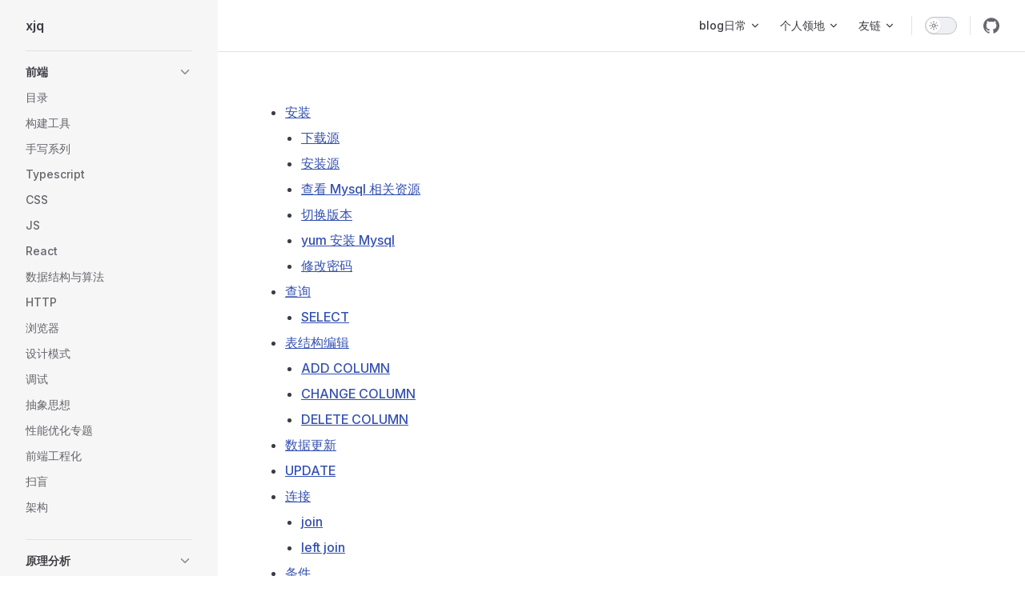

--- FILE ---
content_type: text/html
request_url: http://xjq.icu/TechnicalTopics/Mysql.html
body_size: 76612
content:
<!DOCTYPE html>
<html lang="zh-CN" dir="ltr">
  <head>
    <meta charset="utf-8">
    <meta name="viewport" content="width=device-width,initial-scale=1">
    <title>xjq blog</title>
    <meta name="description" content="xjq 代码库 随手记 博客">
    <meta name="generator" content="VitePress v1.5.0">
    <link rel="preload stylesheet" href="/assets/style.DZBxcZi7.css" as="style">
    <link rel="preload stylesheet" href="/vp-icons.css" as="style">
    
    <script type="module" src="/assets/app.CqI24FpG.js"></script>
    <link rel="preload" href="/assets/inter-roman-latin.Di8DUHzh.woff2" as="font" type="font/woff2" crossorigin="">
    <link rel="modulepreload" href="/assets/chunks/theme.CESX2MgH.js">
    <link rel="modulepreload" href="/assets/chunks/framework.DwOxaHj0.js">
    <link rel="modulepreload" href="/assets/TechnicalTopics_Mysql.md.YRbm8dGM.lean.js">
    <link rel="preconnect" href="https://fonts.gstatic.com" crossorigin="">
    <script>var _hmt=_hmt||[];(function(){var e=document.createElement("script");e.src="https://hm.baidu.com/hm.js?afb28b6abfbaefe0b1ad053d3f29007e";var t=document.getElementsByTagName("script")[0];t.parentNode.insertBefore(e,t)})();</script>
    <script id="check-dark-mode">(()=>{const e=localStorage.getItem("vitepress-theme-appearance")||"auto",a=window.matchMedia("(prefers-color-scheme: dark)").matches;(!e||e==="auto"?a:e==="dark")&&document.documentElement.classList.add("dark")})();</script>
    <script id="check-mac-os">document.documentElement.classList.toggle("mac",/Mac|iPhone|iPod|iPad/i.test(navigator.platform));</script>
  </head>
  <body>
    <div id="app"><div class="Layout" data-v-247ae98a><!--[--><!--]--><!--[--><span tabindex="-1" data-v-d16c6ede></span><a href="#VPContent" class="VPSkipLink visually-hidden" data-v-d16c6ede> Skip to content </a><!--]--><!----><header class="VPNav" data-v-247ae98a data-v-2beec26e><div class="VPNavBar has-sidebar top" data-v-2beec26e data-v-f2661566><div class="wrapper" data-v-f2661566><div class="container" data-v-f2661566><div class="title" data-v-f2661566><div class="VPNavBarTitle has-sidebar" data-v-f2661566 data-v-7cb98400><a class="title" href="/" data-v-7cb98400><!--[--><!--]--><!----><span data-v-7cb98400>xjq</span><!--[--><!--]--></a></div></div><div class="content" data-v-f2661566><div class="content-body" data-v-f2661566><!--[--><!--]--><div class="VPNavBarSearch search" data-v-f2661566><!----></div><nav aria-labelledby="main-nav-aria-label" class="VPNavBarMenu menu" data-v-f2661566 data-v-031d41c1><span id="main-nav-aria-label" class="visually-hidden" data-v-031d41c1> Main Navigation </span><!--[--><!--[--><div class="VPFlyout VPNavBarMenuGroup" data-v-031d41c1 data-v-efa1bcd1><button type="button" class="button" aria-haspopup="true" aria-expanded="false" data-v-efa1bcd1><span class="text" data-v-efa1bcd1><!----><span data-v-efa1bcd1>blog日常</span><span class="vpi-chevron-down text-icon" data-v-efa1bcd1></span></span></button><div class="menu" data-v-efa1bcd1><div class="VPMenu" data-v-efa1bcd1 data-v-6f0fddd3><div class="items" data-v-6f0fddd3><!--[--><!--[--><div class="VPMenuLink" data-v-6f0fddd3 data-v-70a581e0><a class="VPLink link" href="/Knowledge/" data-v-70a581e0><!--[--><span data-v-70a581e0>前端归档(精华)</span><!--]--></a></div><!--]--><!--[--><div class="VPMenuLink" data-v-6f0fddd3 data-v-70a581e0><a class="VPLink link" href="/FrontEnd/" data-v-70a581e0><!--[--><span data-v-70a581e0>前端散记</span><!--]--></a></div><!--]--><!--[--><div class="VPMenuLink" data-v-6f0fddd3 data-v-70a581e0><a class="VPLink link" href="/Reveal/" data-v-70a581e0><!--[--><span data-v-70a581e0>原理分析</span><!--]--></a></div><!--]--><!--[--><div class="VPMenuLink" data-v-6f0fddd3 data-v-70a581e0><a class="VPLink link" href="/TechnicalTopics/" data-v-70a581e0><!--[--><span data-v-70a581e0>技术专题</span><!--]--></a></div><!--]--><!--[--><div class="VPMenuLink" data-v-6f0fddd3 data-v-70a581e0><a class="VPLink link" href="/Performance/" data-v-70a581e0><!--[--><span data-v-70a581e0>性能专题</span><!--]--></a></div><!--]--><!--[--><div class="VPMenuLink" data-v-6f0fddd3 data-v-70a581e0><a class="VPLink link" href="/Notes/" data-v-70a581e0><!--[--><span data-v-70a581e0>读书笔记</span><!--]--></a></div><!--]--><!--[--><div class="VPMenuLink" data-v-6f0fddd3 data-v-70a581e0><a class="VPLink link" href="/Cpp/" data-v-70a581e0><!--[--><span data-v-70a581e0>C++</span><!--]--></a></div><!--]--><!--[--><div class="VPMenuLink" data-v-6f0fddd3 data-v-70a581e0><a class="VPLink link" href="/Java/" data-v-70a581e0><!--[--><span data-v-70a581e0>Java</span><!--]--></a></div><!--]--><!--[--><div class="VPMenuLink" data-v-6f0fddd3 data-v-70a581e0><a class="VPLink link" href="/Other/" data-v-70a581e0><!--[--><span data-v-70a581e0>其他</span><!--]--></a></div><!--]--><!--]--></div><!--[--><!--]--></div></div></div><!--]--><!--[--><div class="VPFlyout VPNavBarMenuGroup" data-v-031d41c1 data-v-efa1bcd1><button type="button" class="button" aria-haspopup="true" aria-expanded="false" data-v-efa1bcd1><span class="text" data-v-efa1bcd1><!----><span data-v-efa1bcd1>个人领地</span><span class="vpi-chevron-down text-icon" data-v-efa1bcd1></span></span></button><div class="menu" data-v-efa1bcd1><div class="VPMenu" data-v-efa1bcd1 data-v-6f0fddd3><div class="items" data-v-6f0fddd3><!--[--><!--[--><div class="VPMenuLink" data-v-6f0fddd3 data-v-70a581e0><a class="VPLink link vp-external-link-icon" href="https://img.xjq.icu" target="_blank" rel="noreferrer" data-v-70a581e0><!--[--><span data-v-70a581e0>图床</span><!--]--></a></div><!--]--><!--[--><div class="VPMenuLink" data-v-6f0fddd3 data-v-70a581e0><a class="VPLink link vp-external-link-icon" href="https://r.xjq.icu" target="_blank" rel="noreferrer" data-v-70a581e0><!--[--><span data-v-70a581e0>在线编辑器</span><!--]--></a></div><!--]--><!--[--><div class="VPMenuLink" data-v-6f0fddd3 data-v-70a581e0><a class="VPLink link vp-external-link-icon" href="https://www.processon.com/view/link/5f47621df346fb3c83ca1407#map" target="_blank" rel="noreferrer" data-v-70a581e0><!--[--><span data-v-70a581e0>http协议</span><!--]--></a></div><!--]--><!--[--><div class="VPMenuLink" data-v-6f0fddd3 data-v-70a581e0><a class="VPLink link vp-external-link-icon" href="https://tool.xjq.icu" target="_blank" rel="noreferrer" data-v-70a581e0><!--[--><span data-v-70a581e0>AwesomeStudy</span><!--]--></a></div><!--]--><!--[--><div class="VPMenuLink" data-v-6f0fddd3 data-v-70a581e0><a class="VPLink link vp-external-link-icon" href="https://leetcode.cn/u/xjq_/" target="_blank" rel="noreferrer" data-v-70a581e0><!--[--><span data-v-70a581e0>我的力扣</span><!--]--></a></div><!--]--><!--[--><div class="VPMenuLink" data-v-6f0fddd3 data-v-70a581e0><a class="VPLink link" href="/Resume/Introduce.html" data-v-70a581e0><!--[--><span data-v-70a581e0>大型纪录片-重生之我是切图仔</span><!--]--></a></div><!--]--><!--]--></div><!--[--><!--]--></div></div></div><!--]--><!--[--><div class="VPFlyout VPNavBarMenuGroup" data-v-031d41c1 data-v-efa1bcd1><button type="button" class="button" aria-haspopup="true" aria-expanded="false" data-v-efa1bcd1><span class="text" data-v-efa1bcd1><!----><span data-v-efa1bcd1>友链</span><span class="vpi-chevron-down text-icon" data-v-efa1bcd1></span></span></button><div class="menu" data-v-efa1bcd1><div class="VPMenu" data-v-efa1bcd1 data-v-6f0fddd3><div class="items" data-v-6f0fddd3><!--[--><!--[--><div class="VPMenuLink" data-v-6f0fddd3 data-v-70a581e0><a class="VPLink link vp-external-link-icon" href="http://bin.zmide.com/" target="_blank" rel="noreferrer" data-v-70a581e0><!--[--><span data-v-70a581e0>天真的小窝</span><!--]--></a></div><!--]--><!--[--><div class="VPMenuLink" data-v-6f0fddd3 data-v-70a581e0><a class="VPLink link vp-external-link-icon" href="https://lexmin.cn/" target="_blank" rel="noreferrer" data-v-70a581e0><!--[--><span data-v-70a581e0>Lexmin0412</span><!--]--></a></div><!--]--><!--[--><div class="VPMenuLink" data-v-6f0fddd3 data-v-70a581e0><a class="VPLink link vp-external-link-icon" href="https://1874.cool/" target="_blank" rel="noreferrer" data-v-70a581e0><!--[--><span data-v-70a581e0>1874</span><!--]--></a></div><!--]--><!--[--><div class="VPMenuLink" data-v-6f0fddd3 data-v-70a581e0><a class="VPLink link vp-external-link-icon" href="https://tools.fun/" target="_blank" rel="noreferrer" data-v-70a581e0><!--[--><span data-v-70a581e0>tools.fun 工具导航</span><!--]--></a></div><!--]--><!--[--><div class="VPMenuLink" data-v-6f0fddd3 data-v-70a581e0><a class="VPLink link vp-external-link-icon" href="https://blog.zhjh.top/" target="_blank" rel="noreferrer" data-v-70a581e0><!--[--><span data-v-70a581e0>勤为径苦作舟</span><!--]--></a></div><!--]--><!--]--></div><!--[--><!--]--></div></div></div><!--]--><!--]--></nav><!----><div class="VPNavBarAppearance appearance" data-v-f2661566 data-v-554c8c43><button class="VPSwitch VPSwitchAppearance" type="button" role="switch" title="Switch to dark theme" aria-checked="false" data-v-554c8c43 data-v-05f9503a data-v-606e3209><span class="check" data-v-606e3209><span class="icon" data-v-606e3209><!--[--><span class="vpi-sun sun" data-v-05f9503a></span><span class="vpi-moon moon" data-v-05f9503a></span><!--]--></span></span></button></div><div class="VPSocialLinks VPNavBarSocialLinks social-links" data-v-f2661566 data-v-dc075350 data-v-a20584a7><!--[--><a class="VPSocialLink no-icon" href="https://github.com/xjq7" aria-label="github" target="_blank" rel="noopener" data-v-a20584a7 data-v-e1be0696><span class="vpi-social-github"></span></a><!--]--></div><div class="VPFlyout VPNavBarExtra extra" data-v-f2661566 data-v-a58b1682 data-v-efa1bcd1><button type="button" class="button" aria-haspopup="true" aria-expanded="false" aria-label="extra navigation" data-v-efa1bcd1><span class="vpi-more-horizontal icon" data-v-efa1bcd1></span></button><div class="menu" data-v-efa1bcd1><div class="VPMenu" data-v-efa1bcd1 data-v-6f0fddd3><!----><!--[--><!--[--><!----><div class="group" data-v-a58b1682><div class="item appearance" data-v-a58b1682><p class="label" data-v-a58b1682>Appearance</p><div class="appearance-action" data-v-a58b1682><button class="VPSwitch VPSwitchAppearance" type="button" role="switch" title="Switch to dark theme" aria-checked="false" data-v-a58b1682 data-v-05f9503a data-v-606e3209><span class="check" data-v-606e3209><span class="icon" data-v-606e3209><!--[--><span class="vpi-sun sun" data-v-05f9503a></span><span class="vpi-moon moon" data-v-05f9503a></span><!--]--></span></span></button></div></div></div><div class="group" data-v-a58b1682><div class="item social-links" data-v-a58b1682><div class="VPSocialLinks social-links-list" data-v-a58b1682 data-v-a20584a7><!--[--><a class="VPSocialLink no-icon" href="https://github.com/xjq7" aria-label="github" target="_blank" rel="noopener" data-v-a20584a7 data-v-e1be0696><span class="vpi-social-github"></span></a><!--]--></div></div></div><!--]--><!--]--></div></div></div><!--[--><!--]--><button type="button" class="VPNavBarHamburger hamburger" aria-label="mobile navigation" aria-expanded="false" aria-controls="VPNavScreen" data-v-f2661566 data-v-6bb2d2ea><span class="container" data-v-6bb2d2ea><span class="top" data-v-6bb2d2ea></span><span class="middle" data-v-6bb2d2ea></span><span class="bottom" data-v-6bb2d2ea></span></span></button></div></div></div></div><div class="divider" data-v-f2661566><div class="divider-line" data-v-f2661566></div></div></div><!----></header><div class="VPLocalNav has-sidebar empty" data-v-247ae98a data-v-ebc08f0d><div class="container" data-v-ebc08f0d><button class="menu" aria-expanded="false" aria-controls="VPSidebarNav" data-v-ebc08f0d><span class="vpi-align-left menu-icon" data-v-ebc08f0d></span><span class="menu-text" data-v-ebc08f0d>Menu</span></button><div class="VPLocalNavOutlineDropdown" style="--vp-vh:0px;" data-v-ebc08f0d data-v-8c723657><button data-v-8c723657>Return to top</button><!----></div></div></div><aside class="VPSidebar" data-v-247ae98a data-v-f4ba7884><div class="curtain" data-v-f4ba7884></div><nav class="nav" id="VPSidebarNav" aria-labelledby="sidebar-aria-label" tabindex="-1" data-v-f4ba7884><span class="visually-hidden" id="sidebar-aria-label" data-v-f4ba7884> Sidebar Navigation </span><!--[--><!--]--><!--[--><div class="no-transition group" data-v-ded9472a><section class="VPSidebarItem level-0 collapsible" data-v-ded9472a data-v-2347ab39><div class="item" role="button" tabindex="0" data-v-2347ab39><div class="indicator" data-v-2347ab39></div><h2 class="text" data-v-2347ab39>前端</h2><div class="caret" role="button" aria-label="toggle section" tabindex="0" data-v-2347ab39><span class="vpi-chevron-right caret-icon" data-v-2347ab39></span></div></div><div class="items" data-v-2347ab39><!--[--><div class="VPSidebarItem level-1 is-link" data-v-2347ab39 data-v-2347ab39><div class="item" data-v-2347ab39><div class="indicator" data-v-2347ab39></div><a class="VPLink link link" href="/Knowledge/index.html" data-v-2347ab39><!--[--><p class="text" data-v-2347ab39>目录</p><!--]--></a><!----></div><!----></div><div class="VPSidebarItem level-1 is-link" data-v-2347ab39 data-v-2347ab39><div class="item" data-v-2347ab39><div class="indicator" data-v-2347ab39></div><a class="VPLink link link" href="/Knowledge/BuildTools.html" data-v-2347ab39><!--[--><p class="text" data-v-2347ab39>构建工具</p><!--]--></a><!----></div><!----></div><div class="VPSidebarItem level-1 is-link" data-v-2347ab39 data-v-2347ab39><div class="item" data-v-2347ab39><div class="indicator" data-v-2347ab39></div><a class="VPLink link link" href="/Knowledge/Code.html" data-v-2347ab39><!--[--><p class="text" data-v-2347ab39>手写系列</p><!--]--></a><!----></div><!----></div><div class="VPSidebarItem level-1 is-link" data-v-2347ab39 data-v-2347ab39><div class="item" data-v-2347ab39><div class="indicator" data-v-2347ab39></div><a class="VPLink link link" href="/Knowledge/Typescript.html" data-v-2347ab39><!--[--><p class="text" data-v-2347ab39>Typescript</p><!--]--></a><!----></div><!----></div><div class="VPSidebarItem level-1 is-link" data-v-2347ab39 data-v-2347ab39><div class="item" data-v-2347ab39><div class="indicator" data-v-2347ab39></div><a class="VPLink link link" href="/Knowledge/Css.html" data-v-2347ab39><!--[--><p class="text" data-v-2347ab39>CSS</p><!--]--></a><!----></div><!----></div><div class="VPSidebarItem level-1 is-link" data-v-2347ab39 data-v-2347ab39><div class="item" data-v-2347ab39><div class="indicator" data-v-2347ab39></div><a class="VPLink link link" href="/Knowledge/Js.html" data-v-2347ab39><!--[--><p class="text" data-v-2347ab39>JS</p><!--]--></a><!----></div><!----></div><div class="VPSidebarItem level-1 is-link" data-v-2347ab39 data-v-2347ab39><div class="item" data-v-2347ab39><div class="indicator" data-v-2347ab39></div><a class="VPLink link link" href="/Knowledge/React.html" data-v-2347ab39><!--[--><p class="text" data-v-2347ab39>React</p><!--]--></a><!----></div><!----></div><div class="VPSidebarItem level-1 is-link" data-v-2347ab39 data-v-2347ab39><div class="item" data-v-2347ab39><div class="indicator" data-v-2347ab39></div><a class="VPLink link link" href="/Knowledge/Base.html" data-v-2347ab39><!--[--><p class="text" data-v-2347ab39>数据结构与算法</p><!--]--></a><!----></div><!----></div><div class="VPSidebarItem level-1 is-link" data-v-2347ab39 data-v-2347ab39><div class="item" data-v-2347ab39><div class="indicator" data-v-2347ab39></div><a class="VPLink link link" href="/Knowledge/Http.html" data-v-2347ab39><!--[--><p class="text" data-v-2347ab39>HTTP</p><!--]--></a><!----></div><!----></div><div class="VPSidebarItem level-1 is-link" data-v-2347ab39 data-v-2347ab39><div class="item" data-v-2347ab39><div class="indicator" data-v-2347ab39></div><a class="VPLink link link" href="/Knowledge/Browser.html" data-v-2347ab39><!--[--><p class="text" data-v-2347ab39>浏览器</p><!--]--></a><!----></div><!----></div><div class="VPSidebarItem level-1 is-link" data-v-2347ab39 data-v-2347ab39><div class="item" data-v-2347ab39><div class="indicator" data-v-2347ab39></div><a class="VPLink link link" href="/Knowledge/DesignPattern.html" data-v-2347ab39><!--[--><p class="text" data-v-2347ab39>设计模式</p><!--]--></a><!----></div><!----></div><div class="VPSidebarItem level-1 is-link" data-v-2347ab39 data-v-2347ab39><div class="item" data-v-2347ab39><div class="indicator" data-v-2347ab39></div><a class="VPLink link link" href="/Knowledge/Debugger.html" data-v-2347ab39><!--[--><p class="text" data-v-2347ab39>调试</p><!--]--></a><!----></div><!----></div><div class="VPSidebarItem level-1 is-link" data-v-2347ab39 data-v-2347ab39><div class="item" data-v-2347ab39><div class="indicator" data-v-2347ab39></div><a class="VPLink link link" href="/Knowledge/Abstract.html" data-v-2347ab39><!--[--><p class="text" data-v-2347ab39>抽象思想</p><!--]--></a><!----></div><!----></div><div class="VPSidebarItem level-1 is-link" data-v-2347ab39 data-v-2347ab39><div class="item" data-v-2347ab39><div class="indicator" data-v-2347ab39></div><a class="VPLink link link" href="/Knowledge/Performance.html" data-v-2347ab39><!--[--><p class="text" data-v-2347ab39>性能优化专题</p><!--]--></a><!----></div><!----></div><div class="VPSidebarItem level-1 is-link" data-v-2347ab39 data-v-2347ab39><div class="item" data-v-2347ab39><div class="indicator" data-v-2347ab39></div><a class="VPLink link link" href="/Knowledge/Engineer.html" data-v-2347ab39><!--[--><p class="text" data-v-2347ab39>前端工程化</p><!--]--></a><!----></div><!----></div><div class="VPSidebarItem level-1 is-link" data-v-2347ab39 data-v-2347ab39><div class="item" data-v-2347ab39><div class="indicator" data-v-2347ab39></div><a class="VPLink link link" href="/Knowledge/Literacy.html" data-v-2347ab39><!--[--><p class="text" data-v-2347ab39>扫盲</p><!--]--></a><!----></div><!----></div><div class="VPSidebarItem level-1 is-link" data-v-2347ab39 data-v-2347ab39><div class="item" data-v-2347ab39><div class="indicator" data-v-2347ab39></div><a class="VPLink link link" href="/Knowledge/Architect.html" data-v-2347ab39><!--[--><p class="text" data-v-2347ab39>架构</p><!--]--></a><!----></div><!----></div><!--]--></div></section></div><div class="no-transition group" data-v-ded9472a><section class="VPSidebarItem level-0 collapsible" data-v-ded9472a data-v-2347ab39><div class="item" role="button" tabindex="0" data-v-2347ab39><div class="indicator" data-v-2347ab39></div><h2 class="text" data-v-2347ab39>原理分析</h2><div class="caret" role="button" aria-label="toggle section" tabindex="0" data-v-2347ab39><span class="vpi-chevron-right caret-icon" data-v-2347ab39></span></div></div><div class="items" data-v-2347ab39><!--[--><div class="VPSidebarItem level-1 is-link" data-v-2347ab39 data-v-2347ab39><div class="item" data-v-2347ab39><div class="indicator" data-v-2347ab39></div><a class="VPLink link link" href="/Reveal/Classnames.html" data-v-2347ab39><!--[--><p class="text" data-v-2347ab39>classnames</p><!--]--></a><!----></div><!----></div><div class="VPSidebarItem level-1 is-link" data-v-2347ab39 data-v-2347ab39><div class="item" data-v-2347ab39><div class="indicator" data-v-2347ab39></div><a class="VPLink link link" href="/Reveal/Rollup.html" data-v-2347ab39><!--[--><p class="text" data-v-2347ab39>rollup</p><!--]--></a><!----></div><!----></div><div class="VPSidebarItem level-1 is-link" data-v-2347ab39 data-v-2347ab39><div class="item" data-v-2347ab39><div class="indicator" data-v-2347ab39></div><a class="VPLink link link" href="/Reveal/Pnpm.html" data-v-2347ab39><!--[--><p class="text" data-v-2347ab39>pnpm</p><!--]--></a><!----></div><!----></div><!--]--></div></section></div><div class="no-transition group" data-v-ded9472a><section class="VPSidebarItem level-0 collapsible" data-v-ded9472a data-v-2347ab39><div class="item" role="button" tabindex="0" data-v-2347ab39><div class="indicator" data-v-2347ab39></div><h2 class="text" data-v-2347ab39>技术散记</h2><div class="caret" role="button" aria-label="toggle section" tabindex="0" data-v-2347ab39><span class="vpi-chevron-right caret-icon" data-v-2347ab39></span></div></div><div class="items" data-v-2347ab39><!--[--><div class="VPSidebarItem level-1 is-link" data-v-2347ab39 data-v-2347ab39><div class="item" data-v-2347ab39><div class="indicator" data-v-2347ab39></div><a class="VPLink link link" href="/FrontEnd/RN.html" data-v-2347ab39><!--[--><p class="text" data-v-2347ab39>RN 相关</p><!--]--></a><!----></div><!----></div><div class="VPSidebarItem level-1 is-link" data-v-2347ab39 data-v-2347ab39><div class="item" data-v-2347ab39><div class="indicator" data-v-2347ab39></div><a class="VPLink link link" href="/FrontEnd/Bignumberjs.html" data-v-2347ab39><!--[--><p class="text" data-v-2347ab39>Bignumberjs</p><!--]--></a><!----></div><!----></div><div class="VPSidebarItem level-1 is-link" data-v-2347ab39 data-v-2347ab39><div class="item" data-v-2347ab39><div class="indicator" data-v-2347ab39></div><a class="VPLink link link" href="/FrontEnd/Crontab.html" data-v-2347ab39><!--[--><p class="text" data-v-2347ab39>Crontab</p><!--]--></a><!----></div><!----></div><div class="VPSidebarItem level-1 is-link" data-v-2347ab39 data-v-2347ab39><div class="item" data-v-2347ab39><div class="indicator" data-v-2347ab39></div><a class="VPLink link link" href="/FrontEnd/Customize-iconfont.html" data-v-2347ab39><!--[--><p class="text" data-v-2347ab39>RN-自定义Iconfont的集成与使用</p><!--]--></a><!----></div><!----></div><div class="VPSidebarItem level-1 is-link" data-v-2347ab39 data-v-2347ab39><div class="item" data-v-2347ab39><div class="indicator" data-v-2347ab39></div><a class="VPLink link link" href="/FrontEnd/Js.html" data-v-2347ab39><!--[--><p class="text" data-v-2347ab39>Js</p><!--]--></a><!----></div><!----></div><div class="VPSidebarItem level-1 is-link" data-v-2347ab39 data-v-2347ab39><div class="item" data-v-2347ab39><div class="indicator" data-v-2347ab39></div><a class="VPLink link link" href="/FrontEnd/WindowsTerminal.html" data-v-2347ab39><!--[--><p class="text" data-v-2347ab39>WindowsTerminal</p><!--]--></a><!----></div><!----></div><div class="VPSidebarItem level-1 is-link" data-v-2347ab39 data-v-2347ab39><div class="item" data-v-2347ab39><div class="indicator" data-v-2347ab39></div><a class="VPLink link link" href="/FrontEnd/Vscode.html" data-v-2347ab39><!--[--><p class="text" data-v-2347ab39>Vscode</p><!--]--></a><!----></div><!----></div><div class="VPSidebarItem level-1 is-link" data-v-2347ab39 data-v-2347ab39><div class="item" data-v-2347ab39><div class="indicator" data-v-2347ab39></div><a class="VPLink link link" href="/FrontEnd/Deploy-img.html" data-v-2347ab39><!--[--><p class="text" data-v-2347ab39>记录图床项目部署</p><!--]--></a><!----></div><!----></div><div class="VPSidebarItem level-1 is-link" data-v-2347ab39 data-v-2347ab39><div class="item" data-v-2347ab39><div class="indicator" data-v-2347ab39></div><a class="VPLink link link" href="/TechnicalTopics/FrontEnd.html" data-v-2347ab39><!--[--><p class="text" data-v-2347ab39>前端</p><!--]--></a><!----></div><!----></div><div class="VPSidebarItem level-1 is-link" data-v-2347ab39 data-v-2347ab39><div class="item" data-v-2347ab39><div class="indicator" data-v-2347ab39></div><a class="VPLink link link" href="/Resume/Tech.html" data-v-2347ab39><!--[--><p class="text" data-v-2347ab39>前端知识整理</p><!--]--></a><!----></div><!----></div><div class="VPSidebarItem level-1 is-link" data-v-2347ab39 data-v-2347ab39><div class="item" data-v-2347ab39><div class="indicator" data-v-2347ab39></div><a class="VPLink link link" href="/TechnicalTopics/Typescript.html" data-v-2347ab39><!--[--><p class="text" data-v-2347ab39>Typescript 类型体操集合</p><!--]--></a><!----></div><!----></div><div class="VPSidebarItem level-1 is-link" data-v-2347ab39 data-v-2347ab39><div class="item" data-v-2347ab39><div class="indicator" data-v-2347ab39></div><a class="VPLink link link" href="/TechnicalTopics/Html.html" data-v-2347ab39><!--[--><p class="text" data-v-2347ab39>HTML</p><!--]--></a><!----></div><!----></div><div class="VPSidebarItem level-1 is-link" data-v-2347ab39 data-v-2347ab39><div class="item" data-v-2347ab39><div class="indicator" data-v-2347ab39></div><a class="VPLink link link" href="/TechnicalTopics/Engineerd.html" data-v-2347ab39><!--[--><p class="text" data-v-2347ab39>工程化</p><!--]--></a><!----></div><!----></div><!--]--></div></section></div><div class="no-transition group" data-v-ded9472a><section class="VPSidebarItem level-0 collapsible has-active" data-v-ded9472a data-v-2347ab39><div class="item" role="button" tabindex="0" data-v-2347ab39><div class="indicator" data-v-2347ab39></div><h2 class="text" data-v-2347ab39>后端</h2><div class="caret" role="button" aria-label="toggle section" tabindex="0" data-v-2347ab39><span class="vpi-chevron-right caret-icon" data-v-2347ab39></span></div></div><div class="items" data-v-2347ab39><!--[--><div class="VPSidebarItem level-1 is-link" data-v-2347ab39 data-v-2347ab39><div class="item" data-v-2347ab39><div class="indicator" data-v-2347ab39></div><a class="VPLink link link" href="/TechnicalTopics/Mysql.html" data-v-2347ab39><!--[--><p class="text" data-v-2347ab39>Mysql</p><!--]--></a><!----></div><!----></div><div class="VPSidebarItem level-1 is-link" data-v-2347ab39 data-v-2347ab39><div class="item" data-v-2347ab39><div class="indicator" data-v-2347ab39></div><a class="VPLink link link" href="/TechnicalTopics/Nginx.html" data-v-2347ab39><!--[--><p class="text" data-v-2347ab39>Nginx</p><!--]--></a><!----></div><!----></div><div class="VPSidebarItem level-1 is-link" data-v-2347ab39 data-v-2347ab39><div class="item" data-v-2347ab39><div class="indicator" data-v-2347ab39></div><a class="VPLink link link" href="/TechnicalTopics/Docker.html" data-v-2347ab39><!--[--><p class="text" data-v-2347ab39>Docker</p><!--]--></a><!----></div><!----></div><div class="VPSidebarItem level-1 is-link" data-v-2347ab39 data-v-2347ab39><div class="item" data-v-2347ab39><div class="indicator" data-v-2347ab39></div><a class="VPLink link link" href="/TechnicalTopics/MongoDB.html" data-v-2347ab39><!--[--><p class="text" data-v-2347ab39>MongoDB</p><!--]--></a><!----></div><!----></div><div class="VPSidebarItem level-1 is-link" data-v-2347ab39 data-v-2347ab39><div class="item" data-v-2347ab39><div class="indicator" data-v-2347ab39></div><a class="VPLink link link" href="/TechnicalTopics/ElasticSearch.html" data-v-2347ab39><!--[--><p class="text" data-v-2347ab39>ElasticSearch</p><!--]--></a><!----></div><!----></div><!--]--></div></section></div><div class="no-transition group" data-v-ded9472a><section class="VPSidebarItem level-0 collapsible" data-v-ded9472a data-v-2347ab39><div class="item" role="button" tabindex="0" data-v-2347ab39><div class="indicator" data-v-2347ab39></div><h2 class="text" data-v-2347ab39>技术专题</h2><div class="caret" role="button" aria-label="toggle section" tabindex="0" data-v-2347ab39><span class="vpi-chevron-right caret-icon" data-v-2347ab39></span></div></div><div class="items" data-v-2347ab39><!--[--><div class="VPSidebarItem level-1 is-link" data-v-2347ab39 data-v-2347ab39><div class="item" data-v-2347ab39><div class="indicator" data-v-2347ab39></div><a class="VPLink link link" href="/TechnicalTopics/Git.html" data-v-2347ab39><!--[--><p class="text" data-v-2347ab39>Git</p><!--]--></a><!----></div><!----></div><div class="VPSidebarItem level-1 is-link" data-v-2347ab39 data-v-2347ab39><div class="item" data-v-2347ab39><div class="indicator" data-v-2347ab39></div><a class="VPLink link link" href="/TechnicalTopics/Net.html" data-v-2347ab39><!--[--><p class="text" data-v-2347ab39>Net</p><!--]--></a><!----></div><!----></div><div class="VPSidebarItem level-1 is-link" data-v-2347ab39 data-v-2347ab39><div class="item" data-v-2347ab39><div class="indicator" data-v-2347ab39></div><a class="VPLink link link" href="/TechnicalTopics/Shell.html" data-v-2347ab39><!--[--><p class="text" data-v-2347ab39>Shell</p><!--]--></a><!----></div><!----></div><div class="VPSidebarItem level-1 is-link" data-v-2347ab39 data-v-2347ab39><div class="item" data-v-2347ab39><div class="indicator" data-v-2347ab39></div><a class="VPLink link link" href="/TechnicalTopics/Linux.html" data-v-2347ab39><!--[--><p class="text" data-v-2347ab39>Linux</p><!--]--></a><!----></div><!----></div><div class="VPSidebarItem level-1 is-link" data-v-2347ab39 data-v-2347ab39><div class="item" data-v-2347ab39><div class="indicator" data-v-2347ab39></div><a class="VPLink link link" href="/TechnicalTopics/CompilationPrinciple.html" data-v-2347ab39><!--[--><p class="text" data-v-2347ab39>编译原理</p><!--]--></a><!----></div><!----></div><div class="VPSidebarItem level-1 is-link" data-v-2347ab39 data-v-2347ab39><div class="item" data-v-2347ab39><div class="indicator" data-v-2347ab39></div><a class="VPLink link link" href="/TechnicalTopics/Regex.html" data-v-2347ab39><!--[--><p class="text" data-v-2347ab39>正则表达式</p><!--]--></a><!----></div><!----></div><div class="VPSidebarItem level-1 is-link" data-v-2347ab39 data-v-2347ab39><div class="item" data-v-2347ab39><div class="indicator" data-v-2347ab39></div><a class="VPLink link link" href="/TechnicalTopics/Canvas.html" data-v-2347ab39><!--[--><p class="text" data-v-2347ab39>Canvas</p><!--]--></a><!----></div><!----></div><!--]--></div></section></div><div class="no-transition group" data-v-ded9472a><section class="VPSidebarItem level-0 collapsible" data-v-ded9472a data-v-2347ab39><div class="item" role="button" tabindex="0" data-v-2347ab39><div class="indicator" data-v-2347ab39></div><h2 class="text" data-v-2347ab39>Notes</h2><div class="caret" role="button" aria-label="toggle section" tabindex="0" data-v-2347ab39><span class="vpi-chevron-right caret-icon" data-v-2347ab39></span></div></div><div class="items" data-v-2347ab39><!--[--><div class="VPSidebarItem level-1 is-link" data-v-2347ab39 data-v-2347ab39><div class="item" data-v-2347ab39><div class="indicator" data-v-2347ab39></div><a class="VPLink link link" href="/Notes/" data-v-2347ab39><!--[--><p class="text" data-v-2347ab39>目录</p><!--]--></a><!----></div><!----></div><div class="VPSidebarItem level-1 is-link" data-v-2347ab39 data-v-2347ab39><div class="item" data-v-2347ab39><div class="indicator" data-v-2347ab39></div><a class="VPLink link link" href="/Notes/Read.html" data-v-2347ab39><!--[--><p class="text" data-v-2347ab39>读书笔记</p><!--]--></a><!----></div><!----></div><div class="VPSidebarItem level-1 is-link" data-v-2347ab39 data-v-2347ab39><div class="item" data-v-2347ab39><div class="indicator" data-v-2347ab39></div><a class="VPLink link link" href="/Notes/Algorithm.html" data-v-2347ab39><!--[--><p class="text" data-v-2347ab39>刷题日记</p><!--]--></a><!----></div><!----></div><div class="VPSidebarItem level-1 is-link" data-v-2347ab39 data-v-2347ab39><div class="item" data-v-2347ab39><div class="indicator" data-v-2347ab39></div><a class="VPLink link link" href="/Notes/English.html" data-v-2347ab39><!--[--><p class="text" data-v-2347ab39>英语速记</p><!--]--></a><!----></div><!----></div><!--]--></div></section></div><div class="no-transition group" data-v-ded9472a><section class="VPSidebarItem level-0 collapsible" data-v-ded9472a data-v-2347ab39><div class="item" role="button" tabindex="0" data-v-2347ab39><div class="indicator" data-v-2347ab39></div><h2 class="text" data-v-2347ab39>Cpp</h2><div class="caret" role="button" aria-label="toggle section" tabindex="0" data-v-2347ab39><span class="vpi-chevron-right caret-icon" data-v-2347ab39></span></div></div><div class="items" data-v-2347ab39><!--[--><div class="VPSidebarItem level-1 is-link" data-v-2347ab39 data-v-2347ab39><div class="item" data-v-2347ab39><div class="indicator" data-v-2347ab39></div><a class="VPLink link link" href="/Cpp/" data-v-2347ab39><!--[--><p class="text" data-v-2347ab39>STL</p><!--]--></a><!----></div><!----></div><div class="VPSidebarItem level-1 is-link" data-v-2347ab39 data-v-2347ab39><div class="item" data-v-2347ab39><div class="indicator" data-v-2347ab39></div><a class="VPLink link link" href="/Cpp/Algorithm.html" data-v-2347ab39><!--[--><p class="text" data-v-2347ab39>Algorithm</p><!--]--></a><!----></div><!----></div><div class="VPSidebarItem level-1 is-link" data-v-2347ab39 data-v-2347ab39><div class="item" data-v-2347ab39><div class="indicator" data-v-2347ab39></div><a class="VPLink link link" href="/Cpp/Collection.html" data-v-2347ab39><!--[--><p class="text" data-v-2347ab39>Collection</p><!--]--></a><!----></div><!----></div><div class="VPSidebarItem level-1 is-link" data-v-2347ab39 data-v-2347ab39><div class="item" data-v-2347ab39><div class="indicator" data-v-2347ab39></div><a class="VPLink link link" href="/Cpp/Base.html" data-v-2347ab39><!--[--><p class="text" data-v-2347ab39>C++ 基础</p><!--]--></a><!----></div><!----></div><!--]--></div></section></div><div class="no-transition group" data-v-ded9472a><section class="VPSidebarItem level-0 collapsible" data-v-ded9472a data-v-2347ab39><div class="item" role="button" tabindex="0" data-v-2347ab39><div class="indicator" data-v-2347ab39></div><h2 class="text" data-v-2347ab39>Java</h2><div class="caret" role="button" aria-label="toggle section" tabindex="0" data-v-2347ab39><span class="vpi-chevron-right caret-icon" data-v-2347ab39></span></div></div><div class="items" data-v-2347ab39><!--[--><div class="VPSidebarItem level-1 is-link" data-v-2347ab39 data-v-2347ab39><div class="item" data-v-2347ab39><div class="indicator" data-v-2347ab39></div><a class="VPLink link link" href="/Java/Regex.html" data-v-2347ab39><!--[--><p class="text" data-v-2347ab39>正则表达式</p><!--]--></a><!----></div><!----></div><div class="VPSidebarItem level-1 is-link" data-v-2347ab39 data-v-2347ab39><div class="item" data-v-2347ab39><div class="indicator" data-v-2347ab39></div><a class="VPLink link link" href="/Java/Base.html" data-v-2347ab39><!--[--><p class="text" data-v-2347ab39>基础</p><!--]--></a><!----></div><!----></div><div class="VPSidebarItem level-1 is-link" data-v-2347ab39 data-v-2347ab39><div class="item" data-v-2347ab39><div class="indicator" data-v-2347ab39></div><a class="VPLink link link" href="/Java/Idea-keymap.html" data-v-2347ab39><!--[--><p class="text" data-v-2347ab39>IDEA</p><!--]--></a><!----></div><!----></div><!--]--></div></section></div><div class="no-transition group" data-v-ded9472a><section class="VPSidebarItem level-0 collapsible" data-v-ded9472a data-v-2347ab39><div class="item" role="button" tabindex="0" data-v-2347ab39><div class="indicator" data-v-2347ab39></div><h2 class="text" data-v-2347ab39>其他</h2><div class="caret" role="button" aria-label="toggle section" tabindex="0" data-v-2347ab39><span class="vpi-chevron-right caret-icon" data-v-2347ab39></span></div></div><div class="items" data-v-2347ab39><!--[--><div class="VPSidebarItem level-1 is-link" data-v-2347ab39 data-v-2347ab39><div class="item" data-v-2347ab39><div class="indicator" data-v-2347ab39></div><a class="VPLink link link" href="/Other/" data-v-2347ab39><!--[--><p class="text" data-v-2347ab39>firewall</p><!--]--></a><!----></div><!----></div><div class="VPSidebarItem level-1 is-link" data-v-2347ab39 data-v-2347ab39><div class="item" data-v-2347ab39><div class="indicator" data-v-2347ab39></div><a class="VPLink link link" href="/Other/Aoteman.html" data-v-2347ab39><!--[--><p class="text" data-v-2347ab39>奥特曼大全</p><!--]--></a><!----></div><!----></div><!--]--></div></section></div><!--]--><!--[--><!--]--></nav></aside><div class="VPContent has-sidebar" id="VPContent" data-v-247ae98a data-v-0b3d39ba><div class="VPDoc has-sidebar has-aside" data-v-0b3d39ba data-v-ca269068><!--[--><!--]--><div class="container" data-v-ca269068><div class="aside" data-v-ca269068><div class="aside-curtain" data-v-ca269068></div><div class="aside-container" data-v-ca269068><div class="aside-content" data-v-ca269068><div class="VPDocAside" data-v-ca269068 data-v-a3ef08a6><!--[--><!--]--><!--[--><!--]--><nav aria-labelledby="doc-outline-aria-label" class="VPDocAsideOutline" data-v-a3ef08a6 data-v-ceab8b56><div class="content" data-v-ceab8b56><div class="outline-marker" data-v-ceab8b56></div><div aria-level="2" class="outline-title" id="doc-outline-aria-label" role="heading" data-v-ceab8b56>On this page</div><ul class="VPDocOutlineItem root" data-v-ceab8b56 data-v-40fe185a><!--[--><!--]--></ul></div></nav><!--[--><!--]--><div class="spacer" data-v-a3ef08a6></div><!--[--><!--]--><!----><!--[--><!--]--><!--[--><!--]--></div></div></div></div><div class="content" data-v-ca269068><div class="content-container" data-v-ca269068><!--[--><!--]--><main class="main" data-v-ca269068><div style="position:relative;" class="vp-doc _TechnicalTopics_Mysql" data-v-ca269068><div><nav class="table-of-contents"><ul><li><a href="#安装">安装</a><ul><li><a href="#下载源">下载源</a></li><li><a href="#安装源">安装源</a></li><li><a href="#查看-mysql-相关资源">查看 Mysql 相关资源</a></li><li><a href="#切换版本">切换版本</a></li><li><a href="#yum-安装-mysql">yum 安装 Mysql</a></li><li><a href="#修改密码">修改密码</a></li></ul></li><li><a href="#查询">查询</a><ul><li><a href="#select">SELECT</a></li></ul></li><li><a href="#表结构编辑">表结构编辑</a><ul><li><a href="#add-column">ADD COLUMN</a></li><li><a href="#change-column">CHANGE COLUMN</a></li><li><a href="#delete-column">DELETE COLUMN</a></li></ul></li><li><a href="#数据更新">数据更新</a></li><li><a href="#update">UPDATE</a></li><li><a href="#连接">连接</a><ul><li><a href="#join">join</a></li><li><a href="#left-join">left join</a></li></ul></li><li><a href="#条件">条件</a><ul><li><a href="#not-in">NOT IN</a></li><li><a href="#limit">LIMIT</a></li><li><a href="#distinct">DISTINCT</a></li><li><a href="#group-by">Group By</a></li><li><a href="#is-null-和-is-not-null">IS NULL 和 IS NOT NULL</a></li><li><a href="#order-by">Order By</a></li><li><a href="#ifnull">IFNULL</a></li></ul></li></ul></nav><h2 id="安装" tabindex="-1">安装 <a class="header-anchor" href="#安装" aria-label="Permalink to &quot;安装&quot;">​</a></h2><p>版本: Mysql 8.0</p><p>OS: centos 7</p><h3 id="下载源" tabindex="-1">下载源 <a class="header-anchor" href="#下载源" aria-label="Permalink to &quot;下载源&quot;">​</a></h3><p><a href="https://dev.mysql.com/downloads/repo/yum/" target="_blank" rel="noreferrer">https://dev.mysql.com/downloads/repo/yum/</a></p><div class="language-sh vp-adaptive-theme line-numbers-mode"><button title="Copy Code" class="copy"></button><span class="lang">sh</span><pre class="shiki shiki-themes github-light github-dark vp-code" tabindex="0"><code><span class="line"><span style="--shiki-light:#6F42C1;--shiki-dark:#B392F0;">wget</span><span style="--shiki-light:#032F62;--shiki-dark:#9ECBFF;"> https://dev.mysql.com/get/mysql80-community-release-fc36-1.noarch.rpm</span></span></code></pre><div class="line-numbers-wrapper" aria-hidden="true"><span class="line-number">1</span><br></div></div><h3 id="安装源" tabindex="-1">安装源 <a class="header-anchor" href="#安装源" aria-label="Permalink to &quot;安装源&quot;">​</a></h3><div class="language-sh vp-adaptive-theme line-numbers-mode"><button title="Copy Code" class="copy"></button><span class="lang">sh</span><pre class="shiki shiki-themes github-light github-dark vp-code" tabindex="0"><code><span class="line"><span style="--shiki-light:#6F42C1;--shiki-dark:#B392F0;">rpm</span><span style="--shiki-light:#005CC5;--shiki-dark:#79B8FF;"> -Uvh</span><span style="--shiki-light:#032F62;--shiki-dark:#9ECBFF;"> mysql80-community-release-fc36-1.noarch.rpm</span></span></code></pre><div class="line-numbers-wrapper" aria-hidden="true"><span class="line-number">1</span><br></div></div><h3 id="查看-mysql-相关资源" tabindex="-1">查看 Mysql 相关资源 <a class="header-anchor" href="#查看-mysql-相关资源" aria-label="Permalink to &quot;查看 Mysql 相关资源&quot;">​</a></h3><div class="language-sh vp-adaptive-theme line-numbers-mode"><button title="Copy Code" class="copy"></button><span class="lang">sh</span><pre class="shiki shiki-themes github-light github-dark vp-code" tabindex="0"><code><span class="line"><span style="--shiki-light:#6F42C1;--shiki-dark:#B392F0;">yum</span><span style="--shiki-light:#032F62;--shiki-dark:#9ECBFF;"> repolist</span><span style="--shiki-light:#032F62;--shiki-dark:#9ECBFF;"> enabled</span><span style="--shiki-light:#D73A49;--shiki-dark:#F97583;"> |</span><span style="--shiki-light:#6F42C1;--shiki-dark:#B392F0;"> grep</span><span style="--shiki-light:#032F62;--shiki-dark:#9ECBFF;"> &quot;mysql.*-community.*&quot;</span></span>
<span class="line"><span style="--shiki-light:#6A737D;--shiki-dark:#6A737D;"># 输出</span></span>
<span class="line"><span style="--shiki-light:#6A737D;--shiki-dark:#6A737D;"># !mysql-connectors-community/x86_64 MySQL Connectors Community                206</span></span>
<span class="line"><span style="--shiki-light:#6A737D;--shiki-dark:#6A737D;"># !mysql-tools-community/x86_64      MySQL Tools Community                      94</span></span>
<span class="line"><span style="--shiki-light:#6A737D;--shiki-dark:#6A737D;"># !mysql80-community/x86_64          MySQL 8.0 Community Server                367</span></span></code></pre><div class="line-numbers-wrapper" aria-hidden="true"><span class="line-number">1</span><br><span class="line-number">2</span><br><span class="line-number">3</span><br><span class="line-number">4</span><br><span class="line-number">5</span><br></div></div><h3 id="切换版本" tabindex="-1">切换版本 <a class="header-anchor" href="#切换版本" aria-label="Permalink to &quot;切换版本&quot;">​</a></h3><p>默认开启的是 MySQL 8.0 Community Server</p><div class="language-sh vp-adaptive-theme line-numbers-mode"><button title="Copy Code" class="copy"></button><span class="lang">sh</span><pre class="shiki shiki-themes github-light github-dark vp-code" tabindex="0"><code><span class="line"><span style="--shiki-light:#6F42C1;--shiki-dark:#B392F0;">yum</span><span style="--shiki-light:#032F62;--shiki-dark:#9ECBFF;"> repolist</span><span style="--shiki-light:#032F62;--shiki-dark:#9ECBFF;"> all</span><span style="--shiki-light:#D73A49;--shiki-dark:#F97583;"> |</span><span style="--shiki-light:#6F42C1;--shiki-dark:#B392F0;"> grep</span><span style="--shiki-light:#032F62;--shiki-dark:#9ECBFF;"> mysql</span></span>
<span class="line"><span style="--shiki-light:#6A737D;--shiki-dark:#6A737D;"># 输出</span></span>
<span class="line"><span style="--shiki-light:#6A737D;--shiki-dark:#6A737D;"># mysql-cluster-7.5-community/x86_64  MySQL Cluster 7.5 Communit disabled</span></span>
<span class="line"><span style="--shiki-light:#6A737D;--shiki-dark:#6A737D;"># mysql-cluster-7.5-community-source  MySQL Cluster 7.5 Communit disabled</span></span>
<span class="line"><span style="--shiki-light:#6A737D;--shiki-dark:#6A737D;"># mysql-cluster-7.6-community/x86_64  MySQL Cluster 7.6 Communit disabled</span></span>
<span class="line"><span style="--shiki-light:#6A737D;--shiki-dark:#6A737D;"># mysql-cluster-7.6-community-source  MySQL Cluster 7.6 Communit disabled</span></span>
<span class="line"><span style="--shiki-light:#6A737D;--shiki-dark:#6A737D;"># mysql-cluster-8.0-community/x86_64  MySQL Cluster 8.0 Communit disabled</span></span>
<span class="line"><span style="--shiki-light:#6A737D;--shiki-dark:#6A737D;"># mysql-cluster-8.0-community-source  MySQL Cluster 8.0 Communit disabled</span></span>
<span class="line"><span style="--shiki-light:#6A737D;--shiki-dark:#6A737D;"># !mysql-connectors-community/x86_64  MySQL Connectors Community enabled:      206</span></span>
<span class="line"><span style="--shiki-light:#6A737D;--shiki-dark:#6A737D;"># mysql-connectors-community-source   MySQL Connectors Community disabled</span></span>
<span class="line"><span style="--shiki-light:#6A737D;--shiki-dark:#6A737D;"># !mysql-tools-community/x86_64       MySQL Tools Community      enabled:       94</span></span>
<span class="line"><span style="--shiki-light:#6A737D;--shiki-dark:#6A737D;"># mysql-tools-community-source        MySQL Tools Community - So disabled</span></span>
<span class="line"><span style="--shiki-light:#6A737D;--shiki-dark:#6A737D;"># mysql-tools-preview/x86_64          MySQL Tools Preview        disabled</span></span>
<span class="line"><span style="--shiki-light:#6A737D;--shiki-dark:#6A737D;"># mysql-tools-preview-source          MySQL Tools Preview - Sour disabled</span></span>
<span class="line"><span style="--shiki-light:#6A737D;--shiki-dark:#6A737D;"># mysql55-community/x86_64            MySQL 5.5 Community Server disabled</span></span>
<span class="line"><span style="--shiki-light:#6A737D;--shiki-dark:#6A737D;"># mysql55-community-source            MySQL 5.5 Community Server disabled</span></span>
<span class="line"><span style="--shiki-light:#6A737D;--shiki-dark:#6A737D;"># mysql56-community/x86_64            MySQL 5.6 Community Server disabled</span></span>
<span class="line"><span style="--shiki-light:#6A737D;--shiki-dark:#6A737D;"># mysql56-community-source            MySQL 5.6 Community Server disabled</span></span>
<span class="line"><span style="--shiki-light:#6A737D;--shiki-dark:#6A737D;"># mysql57-community/x86_64            MySQL 5.7 Community Server disabled</span></span>
<span class="line"><span style="--shiki-light:#6A737D;--shiki-dark:#6A737D;"># mysql57-community-source            MySQL 5.7 Community Server disabled</span></span>
<span class="line"><span style="--shiki-light:#6A737D;--shiki-dark:#6A737D;"># !mysql80-community/x86_64           MySQL 8.0 Community Server enabled:      367</span></span>
<span class="line"><span style="--shiki-light:#6A737D;--shiki-dark:#6A737D;"># mysql80-community-source            MySQL 8.0 Community Server disabled</span></span></code></pre><div class="line-numbers-wrapper" aria-hidden="true"><span class="line-number">1</span><br><span class="line-number">2</span><br><span class="line-number">3</span><br><span class="line-number">4</span><br><span class="line-number">5</span><br><span class="line-number">6</span><br><span class="line-number">7</span><br><span class="line-number">8</span><br><span class="line-number">9</span><br><span class="line-number">10</span><br><span class="line-number">11</span><br><span class="line-number">12</span><br><span class="line-number">13</span><br><span class="line-number">14</span><br><span class="line-number">15</span><br><span class="line-number">16</span><br><span class="line-number">17</span><br><span class="line-number">18</span><br><span class="line-number">19</span><br><span class="line-number">20</span><br><span class="line-number">21</span><br><span class="line-number">22</span><br></div></div><h3 id="yum-安装-mysql" tabindex="-1">yum 安装 Mysql <a class="header-anchor" href="#yum-安装-mysql" aria-label="Permalink to &quot;yum 安装 Mysql&quot;">​</a></h3><div class="language-sh vp-adaptive-theme line-numbers-mode"><button title="Copy Code" class="copy"></button><span class="lang">sh</span><pre class="shiki shiki-themes github-light github-dark vp-code" tabindex="0"><code><span class="line"><span style="--shiki-light:#6A737D;--shiki-dark:#6A737D;"># 安装</span></span>
<span class="line"><span style="--shiki-light:#6F42C1;--shiki-dark:#B392F0;">yum</span><span style="--shiki-light:#032F62;--shiki-dark:#9ECBFF;"> install</span><span style="--shiki-light:#032F62;--shiki-dark:#9ECBFF;"> mysql-community-server</span></span>
<span class="line"><span style="--shiki-light:#6A737D;--shiki-dark:#6A737D;"># 启动</span></span>
<span class="line"><span style="--shiki-light:#6F42C1;--shiki-dark:#B392F0;">systemctl</span><span style="--shiki-light:#032F62;--shiki-dark:#9ECBFF;"> start</span><span style="--shiki-light:#032F62;--shiki-dark:#9ECBFF;"> mysqld</span></span>
<span class="line"><span style="--shiki-light:#6A737D;--shiki-dark:#6A737D;"># 开启自启</span></span>
<span class="line"><span style="--shiki-light:#6F42C1;--shiki-dark:#B392F0;">systemctl</span><span style="--shiki-light:#032F62;--shiki-dark:#9ECBFF;"> enable</span><span style="--shiki-light:#032F62;--shiki-dark:#9ECBFF;"> mysqld</span></span></code></pre><div class="line-numbers-wrapper" aria-hidden="true"><span class="line-number">1</span><br><span class="line-number">2</span><br><span class="line-number">3</span><br><span class="line-number">4</span><br><span class="line-number">5</span><br><span class="line-number">6</span><br></div></div><h3 id="修改密码" tabindex="-1">修改密码 <a class="header-anchor" href="#修改密码" aria-label="Permalink to &quot;修改密码&quot;">​</a></h3><div class="language-sh vp-adaptive-theme line-numbers-mode"><button title="Copy Code" class="copy"></button><span class="lang">sh</span><pre class="shiki shiki-themes github-light github-dark vp-code" tabindex="0"><code><span class="line"><span style="--shiki-light:#6A737D;--shiki-dark:#6A737D;"># 查看临时密码</span></span>
<span class="line"><span style="--shiki-light:#6F42C1;--shiki-dark:#B392F0;">grep</span><span style="--shiki-light:#032F62;--shiki-dark:#9ECBFF;"> &#39;temporary password&#39;</span><span style="--shiki-light:#032F62;--shiki-dark:#9ECBFF;"> /var/log/mysqld.log</span></span>
<span class="line"></span>
<span class="line"><span style="--shiki-light:#6F42C1;--shiki-dark:#B392F0;">ALTER</span><span style="--shiki-light:#032F62;--shiki-dark:#9ECBFF;"> USER</span><span style="--shiki-light:#032F62;--shiki-dark:#9ECBFF;"> &#39;用户&#39;@&#39;host&#39;</span><span style="--shiki-light:#032F62;--shiki-dark:#9ECBFF;"> IDENTIFIED</span><span style="--shiki-light:#032F62;--shiki-dark:#9ECBFF;"> BY</span><span style="--shiki-light:#032F62;--shiki-dark:#9ECBFF;"> &#39;新密码&#39;</span></span>
<span class="line"></span>
<span class="line"><span style="--shiki-light:#6F42C1;--shiki-dark:#B392F0;">flush</span><span style="--shiki-light:#032F62;--shiki-dark:#9ECBFF;"> privileges</span></span></code></pre><div class="line-numbers-wrapper" aria-hidden="true"><span class="line-number">1</span><br><span class="line-number">2</span><br><span class="line-number">3</span><br><span class="line-number">4</span><br><span class="line-number">5</span><br><span class="line-number">6</span><br></div></div><h2 id="查询" tabindex="-1">查询 <a class="header-anchor" href="#查询" aria-label="Permalink to &quot;查询&quot;">​</a></h2><h3 id="select" tabindex="-1">SELECT <a class="header-anchor" href="#select" aria-label="Permalink to &quot;SELECT&quot;">​</a></h3><h2 id="表结构编辑" tabindex="-1">表结构编辑 <a class="header-anchor" href="#表结构编辑" aria-label="Permalink to &quot;表结构编辑&quot;">​</a></h2><h3 id="add-column" tabindex="-1">ADD COLUMN <a class="header-anchor" href="#add-column" aria-label="Permalink to &quot;ADD COLUMN&quot;">​</a></h3><p>添加表列</p><div class="language-sql vp-adaptive-theme line-numbers-mode"><button title="Copy Code" class="copy"></button><span class="lang">sql</span><pre class="shiki shiki-themes github-light github-dark vp-code" tabindex="0"><code><span class="line"><span style="--shiki-light:#D73A49;--shiki-dark:#F97583;">ALTER</span><span style="--shiki-light:#D73A49;--shiki-dark:#F97583;"> TABLE</span><span style="--shiki-light:#24292E;--shiki-dark:#E1E4E8;"> user</span></span>
<span class="line"><span style="--shiki-light:#D73A49;--shiki-dark:#F97583;">ADD</span><span style="--shiki-light:#24292E;--shiki-dark:#E1E4E8;"> COLUMN age </span><span style="--shiki-light:#D73A49;--shiki-dark:#F97583;">int</span><span style="--shiki-light:#D73A49;--shiki-dark:#F97583;"> not NULL</span><span style="--shiki-light:#D73A49;--shiki-dark:#F97583;"> after</span><span style="--shiki-light:#D73A49;--shiki-dark:#F97583;"> name</span></span></code></pre><div class="line-numbers-wrapper" aria-hidden="true"><span class="line-number">1</span><br><span class="line-number">2</span><br></div></div><h3 id="change-column" tabindex="-1">CHANGE COLUMN <a class="header-anchor" href="#change-column" aria-label="Permalink to &quot;CHANGE COLUMN&quot;">​</a></h3><p>修改表列</p><div class="language-sql vp-adaptive-theme line-numbers-mode"><button title="Copy Code" class="copy"></button><span class="lang">sql</span><pre class="shiki shiki-themes github-light github-dark vp-code" tabindex="0"><code><span class="line"><span style="--shiki-light:#D73A49;--shiki-dark:#F97583;">ALTER</span><span style="--shiki-light:#D73A49;--shiki-dark:#F97583;"> TABLE</span><span style="--shiki-light:#24292E;--shiki-dark:#E1E4E8;"> user</span></span>
<span class="line"><span style="--shiki-light:#24292E;--shiki-dark:#E1E4E8;">CHANGE name1 </span><span style="--shiki-light:#D73A49;--shiki-dark:#F97583;">name</span><span style="--shiki-light:#D73A49;--shiki-dark:#F97583;"> VARCHAR</span><span style="--shiki-light:#24292E;--shiki-dark:#E1E4E8;">(</span><span style="--shiki-light:#005CC5;--shiki-dark:#79B8FF;">255</span><span style="--shiki-light:#24292E;--shiki-dark:#E1E4E8;">)</span></span></code></pre><div class="line-numbers-wrapper" aria-hidden="true"><span class="line-number">1</span><br><span class="line-number">2</span><br></div></div><h3 id="delete-column" tabindex="-1">DELETE COLUMN <a class="header-anchor" href="#delete-column" aria-label="Permalink to &quot;DELETE COLUMN&quot;">​</a></h3><p>删除表列</p><div class="language-sql vp-adaptive-theme line-numbers-mode"><button title="Copy Code" class="copy"></button><span class="lang">sql</span><pre class="shiki shiki-themes github-light github-dark vp-code" tabindex="0"><code><span class="line"><span style="--shiki-light:#D73A49;--shiki-dark:#F97583;">ALTER</span><span style="--shiki-light:#D73A49;--shiki-dark:#F97583;"> TABLE</span><span style="--shiki-light:#24292E;--shiki-dark:#E1E4E8;"> user</span></span>
<span class="line"><span style="--shiki-light:#D73A49;--shiki-dark:#F97583;">DROP</span><span style="--shiki-light:#24292E;--shiki-dark:#E1E4E8;"> COLUMN </span><span style="--shiki-light:#D73A49;--shiki-dark:#F97583;">name</span><span style="--shiki-light:#24292E;--shiki-dark:#E1E4E8;">;</span></span></code></pre><div class="line-numbers-wrapper" aria-hidden="true"><span class="line-number">1</span><br><span class="line-number">2</span><br></div></div><h2 id="数据更新" tabindex="-1">数据更新 <a class="header-anchor" href="#数据更新" aria-label="Permalink to &quot;数据更新&quot;">​</a></h2><h2 id="update" tabindex="-1">UPDATE <a class="header-anchor" href="#update" aria-label="Permalink to &quot;UPDATE&quot;">​</a></h2><p>批量修改时间，统一 +8 小时</p><div class="language-sql vp-adaptive-theme line-numbers-mode"><button title="Copy Code" class="copy"></button><span class="lang">sql</span><pre class="shiki shiki-themes github-light github-dark vp-code" tabindex="0"><code><span class="line"><span style="--shiki-light:#D73A49;--shiki-dark:#F97583;">update</span><span style="--shiki-light:#24292E;--shiki-dark:#E1E4E8;"> stat </span><span style="--shiki-light:#D73A49;--shiki-dark:#F97583;">set</span><span style="--shiki-light:#24292E;--shiki-dark:#E1E4E8;"> createdAt </span><span style="--shiki-light:#D73A49;--shiki-dark:#F97583;">=</span><span style="--shiki-light:#24292E;--shiki-dark:#E1E4E8;"> DATE_ADD(createdAt, INTERVAL </span><span style="--shiki-light:#005CC5;--shiki-dark:#79B8FF;">8</span><span style="--shiki-light:#D73A49;--shiki-dark:#F97583;"> HOUR</span><span style="--shiki-light:#24292E;--shiki-dark:#E1E4E8;">);</span></span></code></pre><div class="line-numbers-wrapper" aria-hidden="true"><span class="line-number">1</span><br></div></div><h2 id="连接" tabindex="-1">连接 <a class="header-anchor" href="#连接" aria-label="Permalink to &quot;连接&quot;">​</a></h2><h3 id="join" tabindex="-1">join <a class="header-anchor" href="#join" aria-label="Permalink to &quot;join&quot;">​</a></h3><p>内连接, 获取两个表字段匹配关系的记录</p><h3 id="left-join" tabindex="-1">left join <a class="header-anchor" href="#left-join" aria-label="Permalink to &quot;left join&quot;">​</a></h3><p>左连接, 列出左表所有记录，即使右表没有匹配</p><p>举个简单的例子，文章表跟用户表，文章表存的用户信息是用户 id ，但是想查出对应的用户名称，就可以使用左连接</p><div class="language-sql vp-adaptive-theme line-numbers-mode"><button title="Copy Code" class="copy"></button><span class="lang">sql</span><pre class="shiki shiki-themes github-light github-dark vp-code" tabindex="0"><code><span class="line"><span style="--shiki-light:#D73A49;--shiki-dark:#F97583;">SELECT</span><span style="--shiki-light:#005CC5;--shiki-dark:#79B8FF;"> article</span><span style="--shiki-light:#24292E;--shiki-dark:#E1E4E8;">.</span><span style="--shiki-light:#005CC5;--shiki-dark:#79B8FF;">id</span><span style="--shiki-light:#24292E;--shiki-dark:#E1E4E8;">, </span><span style="--shiki-light:#005CC5;--shiki-dark:#79B8FF;">article</span><span style="--shiki-light:#24292E;--shiki-dark:#E1E4E8;">.</span><span style="--shiki-light:#005CC5;--shiki-dark:#79B8FF;">title</span><span style="--shiki-light:#24292E;--shiki-dark:#E1E4E8;">, </span><span style="--shiki-light:#005CC5;--shiki-dark:#79B8FF;">user</span><span style="--shiki-light:#24292E;--shiki-dark:#E1E4E8;">.</span><span style="--shiki-light:#005CC5;--shiki-dark:#79B8FF;">name</span><span style="--shiki-light:#D73A49;--shiki-dark:#F97583;"> from</span><span style="--shiki-light:#24292E;--shiki-dark:#E1E4E8;"> article </span><span style="--shiki-light:#D73A49;--shiki-dark:#F97583;">left join</span><span style="--shiki-light:#24292E;--shiki-dark:#E1E4E8;"> user </span><span style="--shiki-light:#D73A49;--shiki-dark:#F97583;">on</span><span style="--shiki-light:#005CC5;--shiki-dark:#79B8FF;"> article</span><span style="--shiki-light:#24292E;--shiki-dark:#E1E4E8;">.</span><span style="--shiki-light:#005CC5;--shiki-dark:#79B8FF;">user_id</span><span style="--shiki-light:#D73A49;--shiki-dark:#F97583;"> =</span><span style="--shiki-light:#005CC5;--shiki-dark:#79B8FF;"> user</span><span style="--shiki-light:#24292E;--shiki-dark:#E1E4E8;">.</span><span style="--shiki-light:#005CC5;--shiki-dark:#79B8FF;">id</span></span></code></pre><div class="line-numbers-wrapper" aria-hidden="true"><span class="line-number">1</span><br></div></div><h2 id="条件" tabindex="-1">条件 <a class="header-anchor" href="#条件" aria-label="Permalink to &quot;条件&quot;">​</a></h2><h3 id="not-in" tabindex="-1">NOT IN <a class="header-anchor" href="#not-in" aria-label="Permalink to &quot;NOT IN&quot;">​</a></h3><h3 id="limit" tabindex="-1">LIMIT <a class="header-anchor" href="#limit" aria-label="Permalink to &quot;LIMIT&quot;">​</a></h3><p>限定返回行数</p><p>查询用户并限定结果为 10 行</p><div class="language-sql vp-adaptive-theme line-numbers-mode"><button title="Copy Code" class="copy"></button><span class="lang">sql</span><pre class="shiki shiki-themes github-light github-dark vp-code" tabindex="0"><code><span class="line"><span style="--shiki-light:#D73A49;--shiki-dark:#F97583;">SELECT</span><span style="--shiki-light:#D73A49;--shiki-dark:#F97583;"> name</span><span style="--shiki-light:#D73A49;--shiki-dark:#F97583;"> from</span><span style="--shiki-light:#24292E;--shiki-dark:#E1E4E8;"> user </span><span style="--shiki-light:#D73A49;--shiki-dark:#F97583;">LIMIT</span><span style="--shiki-light:#005CC5;--shiki-dark:#79B8FF;"> 10</span></span></code></pre><div class="line-numbers-wrapper" aria-hidden="true"><span class="line-number">1</span><br></div></div><h3 id="distinct" tabindex="-1">DISTINCT <a class="header-anchor" href="#distinct" aria-label="Permalink to &quot;DISTINCT&quot;">​</a></h3><p>检索不同的行, 去重匹配, 有多个列时, 多个列都相同才会被过滤</p><p>查用户, 过滤名字和年龄相同的用户</p><div class="language-sql vp-adaptive-theme line-numbers-mode"><button title="Copy Code" class="copy"></button><span class="lang">sql</span><pre class="shiki shiki-themes github-light github-dark vp-code" tabindex="0"><code><span class="line"><span style="--shiki-light:#D73A49;--shiki-dark:#F97583;">SELECT DISTINCT</span><span style="--shiki-light:#D73A49;--shiki-dark:#F97583;"> name</span><span style="--shiki-light:#24292E;--shiki-dark:#E1E4E8;">, age </span><span style="--shiki-light:#D73A49;--shiki-dark:#F97583;">from</span><span style="--shiki-light:#24292E;--shiki-dark:#E1E4E8;"> user</span></span></code></pre><div class="line-numbers-wrapper" aria-hidden="true"><span class="line-number">1</span><br></div></div><h3 id="group-by" tabindex="-1">Group By <a class="header-anchor" href="#group-by" aria-label="Permalink to &quot;Group By&quot;">​</a></h3><h3 id="is-null-和-is-not-null" tabindex="-1">IS NULL 和 IS NOT NULL <a class="header-anchor" href="#is-null-和-is-not-null" aria-label="Permalink to &quot;IS NULL 和 IS NOT NULL&quot;">​</a></h3><p>对于 NULL 字段 需要使用 IS NULL 和 IS NOT NULL 判断</p><p>比如 有些 name 字段为 NULL 时</p><div class="language-sql vp-adaptive-theme line-numbers-mode"><button title="Copy Code" class="copy"></button><span class="lang">sql</span><pre class="shiki shiki-themes github-light github-dark vp-code" tabindex="0"><code><span class="line"><span style="--shiki-light:#D73A49;--shiki-dark:#F97583;">SELECT</span><span style="--shiki-light:#D73A49;--shiki-dark:#F97583;"> name</span><span style="--shiki-light:#D73A49;--shiki-dark:#F97583;"> from</span><span style="--shiki-light:#24292E;--shiki-dark:#E1E4E8;"> user </span><span style="--shiki-light:#D73A49;--shiki-dark:#F97583;">where</span><span style="--shiki-light:#D73A49;--shiki-dark:#F97583;"> name!=</span><span style="--shiki-light:#032F62;--shiki-dark:#9ECBFF;">&#39;张三&#39;</span><span style="--shiki-light:#D73A49;--shiki-dark:#F97583;"> or</span><span style="--shiki-light:#D73A49;--shiki-dark:#F97583;"> name</span><span style="--shiki-light:#D73A49;--shiki-dark:#F97583;"> IS</span><span style="--shiki-light:#D73A49;--shiki-dark:#F97583;"> NULL</span></span></code></pre><div class="line-numbers-wrapper" aria-hidden="true"><span class="line-number">1</span><br></div></div><h3 id="order-by" tabindex="-1">Order By <a class="header-anchor" href="#order-by" aria-label="Permalink to &quot;Order By&quot;">​</a></h3><p>排序默认升序(ASC)排序</p><p>查询用户 以年龄降序排序</p><div class="language-sql vp-adaptive-theme line-numbers-mode"><button title="Copy Code" class="copy"></button><span class="lang">sql</span><pre class="shiki shiki-themes github-light github-dark vp-code" tabindex="0"><code><span class="line"><span style="--shiki-light:#D73A49;--shiki-dark:#F97583;">SELECT</span><span style="--shiki-light:#D73A49;--shiki-dark:#F97583;"> name</span><span style="--shiki-light:#D73A49;--shiki-dark:#F97583;"> from</span><span style="--shiki-light:#24292E;--shiki-dark:#E1E4E8;"> user </span><span style="--shiki-light:#D73A49;--shiki-dark:#F97583;">Order By</span><span style="--shiki-light:#24292E;--shiki-dark:#E1E4E8;"> age </span><span style="--shiki-light:#D73A49;--shiki-dark:#F97583;">DESC</span></span></code></pre><div class="line-numbers-wrapper" aria-hidden="true"><span class="line-number">1</span><br></div></div><h3 id="ifnull" tabindex="-1">IFNULL <a class="header-anchor" href="#ifnull" aria-label="Permalink to &quot;IFNULL&quot;">​</a></h3><p>用于判断一个表达式是否为 NULL, 如果是 NULL 则返回第二个参数的值</p><div class="language-sql vp-adaptive-theme line-numbers-mode"><button title="Copy Code" class="copy"></button><span class="lang">sql</span><pre class="shiki shiki-themes github-light github-dark vp-code" tabindex="0"><code><span class="line"><span style="--shiki-light:#D73A49;--shiki-dark:#F97583;">SELECT</span><span style="--shiki-light:#D73A49;--shiki-dark:#F97583;"> IFNULL</span><span style="--shiki-light:#24292E;--shiki-dark:#E1E4E8;">((</span><span style="--shiki-light:#D73A49;--shiki-dark:#F97583;">SELECT</span><span style="--shiki-light:#D73A49;--shiki-dark:#F97583;"> name</span><span style="--shiki-light:#D73A49;--shiki-dark:#F97583;"> from</span><span style="--shiki-light:#24292E;--shiki-dark:#E1E4E8;"> user </span><span style="--shiki-light:#D73A49;--shiki-dark:#F97583;">LIMIT</span><span style="--shiki-light:#005CC5;--shiki-dark:#79B8FF;"> 1</span><span style="--shiki-light:#24292E;--shiki-dark:#E1E4E8;">), </span><span style="--shiki-light:#032F62;--shiki-dark:#9ECBFF;">&#39;xjq&#39;</span><span style="--shiki-light:#24292E;--shiki-dark:#E1E4E8;">)</span></span></code></pre><div class="line-numbers-wrapper" aria-hidden="true"><span class="line-number">1</span><br></div></div></div></div></main><footer class="VPDocFooter" data-v-ca269068 data-v-d619e333><!--[--><!--]--><div class="edit-info" data-v-d619e333><div class="edit-link" data-v-d619e333><a class="VPLink link vp-external-link-icon no-icon edit-link-button" href="https://github.com/xjq7/blog/edit/master/docs/TechnicalTopics/Mysql.md" target="_blank" rel="noreferrer" data-v-d619e333><!--[--><span class="vpi-square-pen edit-link-icon" data-v-d619e333></span> Edit this page on GitHub<!--]--></a></div><div class="last-updated" data-v-d619e333><p class="VPLastUpdated" data-v-d619e333 data-v-38ad3873>Last updated: <time datetime="2025-02-26T01:24:23.000Z" data-v-38ad3873></time></p></div></div><nav class="prev-next" aria-labelledby="doc-footer-aria-label" data-v-d619e333><span class="visually-hidden" id="doc-footer-aria-label" data-v-d619e333>Pager</span><div class="pager" data-v-d619e333><a class="VPLink link pager-link prev" href="/TechnicalTopics/Engineerd.html" data-v-d619e333><!--[--><span class="desc" data-v-d619e333>Previous page</span><span class="title" data-v-d619e333>工程化</span><!--]--></a></div><div class="pager" data-v-d619e333><a class="VPLink link pager-link next" href="/TechnicalTopics/Nginx.html" data-v-d619e333><!--[--><span class="desc" data-v-d619e333>Next page</span><span class="title" data-v-d619e333>Nginx</span><!--]--></a></div></nav></footer><!--[--><!--]--></div></div></div><!--[--><!--]--></div></div><footer class="VPFooter has-sidebar" data-v-247ae98a data-v-fca35367><div class="container" data-v-fca35367><p class="message" data-v-fca35367><img style="margin:0 auto;height:60px;"  src="https://count.getloli.com/@xjq7?name=xjq7&theme=booru-qualityhentais&padding=7&offset=0&align=top&scale=1&pixelated=1&darkmode=auto" alt=":name" /></p><p class="copyright" data-v-fca35367>Copyright © 2019-present xjq</p></div></footer><!--[--><!--]--></div></div>
    <script>window.__VP_HASH_MAP__=JSON.parse("{\"backend_springboot.md\":\"w9CIwgjT\",\"cpp_algorithm.md\":\"CY08a0Jo\",\"cpp_base.md\":\"WYYa2WRI\",\"cpp_collection.md\":\"CqGWG_OE\",\"cpp_index.md\":\"B27QBgLh\",\"frontend_bignumberjs.md\":\"0Jfdm563\",\"frontend_crontab.md\":\"ksOXRG7Q\",\"frontend_customize-iconfont.md\":\"DXB3vREM\",\"frontend_deploy-img.md\":\"BHV8yZAT\",\"frontend_index.md\":\"CXPzOSak\",\"frontend_js.md\":\"D8a2An3f\",\"frontend_rn.md\":\"8yS-EClP\",\"frontend_scroller.md\":\"t5hDrkq4\",\"frontend_vscode.md\":\"rqOEDfmd\",\"frontend_windowsterminal.md\":\"D818S39H\",\"index.md\":\"v5sWirq2\",\"java_base.md\":\"pWALdOvR\",\"java_idea-keymap.md\":\"Bke95zyj\",\"java_index.md\":\"BGSRdUFF\",\"java_maven.md\":\"CT62r9cz\",\"java_note.md\":\"LUm9RrDo\",\"java_regex.md\":\"DQWlzjTK\",\"knowledge_abstract.md\":\"h4AL8gGn\",\"knowledge_architect.md\":\"CfjLTFVH\",\"knowledge_base.md\":\"BP6A8j3B\",\"knowledge_browser.md\":\"IHPdNI4v\",\"knowledge_buildtools.md\":\"DPw7-_1h\",\"knowledge_code.md\":\"BWITZqYX\",\"knowledge_css.md\":\"DCQbWCSe\",\"knowledge_debugger.md\":\"DFBlX328\",\"knowledge_designpattern.md\":\"DycqLOK9\",\"knowledge_engineer.md\":\"BITZyfs7\",\"knowledge_http.md\":\"LtWGtZfX\",\"knowledge_index.md\":\"4N_LxNCx\",\"knowledge_js.md\":\"BsNNxN0Q\",\"knowledge_literacy.md\":\"Dzkb3xUy\",\"knowledge_math.md\":\"DYv3vSWb\",\"knowledge_miniprogram.md\":\"CqBtq2ZL\",\"knowledge_other.md\":\"C3sO0hNu\",\"knowledge_performance.md\":\"DhXC21pz\",\"knowledge_project.md\":\"CF-3YCrO\",\"knowledge_react.md\":\"CXag4nsN\",\"knowledge_regex.md\":\"C-9JpAHG\",\"knowledge_reverse.md\":\"Brhh_6T6\",\"knowledge_security.md\":\"7DIcIBDx\",\"knowledge_skeletongenerator.md\":\"Dqhv_IUC\",\"knowledge_skills.md\":\"BS9BbVuf\",\"knowledge_typescript.md\":\"B0AW4V3h\",\"notes_algorithm.md\":\"BQco35OB\",\"notes_cook.md\":\"ETEnA5ot\",\"notes_designer.md\":\"D8Im_Pjf\",\"notes_english.md\":\"DcQEGnya\",\"notes_index.md\":\"Nc4PWBzU\",\"notes_investment.md\":\"DU40dI5K\",\"notes_read.md\":\"DVtYSqX0\",\"notes_webgl.md\":\"D01OTgra\",\"other_aoteman.md\":\"Lwr7aLfV\",\"other_index.md\":\"CfZcPT0K\",\"other_insight.md\":\"Dq3S9R5L\",\"resume_index.md\":\"BnSLJw31\",\"resume_introduce.md\":\"Cz0V8LOP\",\"resume_tech.md\":\"ClJfzwXO\",\"reveal_classnames.md\":\"B_U0MV4H\",\"reveal_index.md\":\"DppYVMx0\",\"reveal_pnpm.md\":\"N9TQS_8r\",\"reveal_rollup.md\":\"w-uwBOvC\",\"technicaltopics_canvas.md\":\"BVM0em9J\",\"technicaltopics_compilationprinciple.md\":\"Bf2ZlnXG\",\"technicaltopics_docker.md\":\"BgeNNDnZ\",\"technicaltopics_elasticsearch.md\":\"B4lECKXb\",\"technicaltopics_engineerd.md\":\"Bi0tTbFk\",\"technicaltopics_frontend.md\":\"CknfXS1W\",\"technicaltopics_git.md\":\"DL-GirmK\",\"technicaltopics_html.md\":\"DdPae0jC\",\"technicaltopics_index.md\":\"D9c-6flC\",\"technicaltopics_linux.md\":\"CKNwMV0y\",\"technicaltopics_mongodb.md\":\"BKOm2vA6\",\"technicaltopics_mysql.md\":\"YRbm8dGM\",\"technicaltopics_nestjs.md\":\"BA1n_w2a\",\"technicaltopics_net.md\":\"CJJmiCBR\",\"technicaltopics_nginx.md\":\"CfQaiuw8\",\"technicaltopics_redis.md\":\"CC7JoefT\",\"technicaltopics_regex.md\":\"BF_2RmXJ\",\"technicaltopics_science.md\":\"DAwSZrkH\",\"technicaltopics_scroller.md\":\"C3bA30Nt\",\"technicaltopics_seo.md\":\"jOZJZor9\",\"technicaltopics_shell.md\":\"DvNBNpdf\",\"technicaltopics_typescript.md\":\"BBLDYSmb\",\"technicaltopics_vite.md\":\"BpBPbYTE\",\"technicaltopics_webpack.md\":\"hn0qrBFC\"}");window.__VP_SITE_DATA__=JSON.parse("{\"lang\":\"zh-CN\",\"dir\":\"ltr\",\"title\":\"xjq blog\",\"description\":\"xjq 代码库 随手记 博客\",\"base\":\"/\",\"head\":[],\"router\":{\"prefetchLinks\":true},\"appearance\":true,\"themeConfig\":{\"nav\":[{\"text\":\"blog日常\",\"items\":[{\"text\":\"前端归档(精华)\",\"link\":\"/Knowledge/\"},{\"text\":\"前端散记\",\"link\":\"/FrontEnd/\"},{\"text\":\"原理分析\",\"link\":\"/Reveal/\"},{\"text\":\"技术专题\",\"link\":\"/TechnicalTopics/\"},{\"text\":\"性能专题\",\"link\":\"/Performance/\"},{\"text\":\"读书笔记\",\"link\":\"/Notes/\"},{\"text\":\"C++\",\"link\":\"/Cpp/\"},{\"text\":\"Java\",\"link\":\"/Java/\"},{\"text\":\"其他\",\"link\":\"/Other/\"}]},{\"text\":\"个人领地\",\"items\":[{\"text\":\"图床\",\"link\":\"https://img.xjq.icu\"},{\"text\":\"在线编辑器\",\"link\":\"https://r.xjq.icu\"},{\"text\":\"http协议\",\"link\":\"https://www.processon.com/view/link/5f47621df346fb3c83ca1407#map\"},{\"text\":\"AwesomeStudy\",\"link\":\"https://tool.xjq.icu\"},{\"text\":\"我的力扣\",\"link\":\"https://leetcode.cn/u/xjq_/\"},{\"text\":\"大型纪录片-重生之我是切图仔\",\"link\":\"/Resume/Introduce\"}]},{\"text\":\"友链\",\"items\":[{\"text\":\"天真的小窝\",\"link\":\"http://bin.zmide.com/\"},{\"text\":\"Lexmin0412\",\"link\":\"https://lexmin.cn/\"},{\"text\":\"1874\",\"link\":\"https://1874.cool/\"},{\"text\":\"tools.fun 工具导航\",\"link\":\"https://tools.fun/\"},{\"text\":\"勤为径苦作舟\",\"link\":\"https://blog.zhjh.top/\"}]}],\"sidebar\":[{\"text\":\"前端\",\"collapsible\":true,\"collapsed\":false,\"items\":[{\"text\":\"目录\",\"link\":\"/Knowledge/index\"},{\"text\":\"构建工具\",\"link\":\"/Knowledge/BuildTools\"},{\"text\":\"手写系列\",\"link\":\"/Knowledge/Code\"},{\"text\":\"Typescript\",\"link\":\"/Knowledge/Typescript\"},{\"text\":\"CSS\",\"link\":\"/Knowledge/Css\"},{\"text\":\"JS\",\"link\":\"/Knowledge/Js\"},{\"text\":\"React\",\"link\":\"/Knowledge/React\"},{\"text\":\"数据结构与算法\",\"link\":\"/Knowledge/Base\"},{\"text\":\"HTTP\",\"link\":\"/Knowledge/Http\"},{\"text\":\"浏览器\",\"link\":\"/Knowledge/Browser\"},{\"text\":\"设计模式\",\"link\":\"/Knowledge/DesignPattern\"},{\"text\":\"调试\",\"link\":\"/Knowledge/Debugger\"},{\"text\":\"抽象思想\",\"link\":\"/Knowledge/Abstract\"},{\"text\":\"性能优化专题\",\"link\":\"/Knowledge/Performance\"},{\"text\":\"前端工程化\",\"link\":\"/Knowledge/Engineer\"},{\"text\":\"扫盲\",\"link\":\"/Knowledge/Literacy\"},{\"text\":\"架构\",\"link\":\"/Knowledge/Architect\"}]},{\"text\":\"原理分析\",\"collapsible\":true,\"collapsed\":false,\"items\":[{\"text\":\"classnames\",\"link\":\"/Reveal/Classnames\"},{\"text\":\"rollup\",\"link\":\"/Reveal/Rollup\"},{\"text\":\"pnpm\",\"link\":\"/Reveal/Pnpm\"}]},{\"text\":\"技术散记\",\"collapsible\":true,\"collapsed\":false,\"items\":[{\"text\":\"RN 相关\",\"link\":\"/FrontEnd/RN\"},{\"text\":\"Bignumberjs\",\"link\":\"/FrontEnd/Bignumberjs\"},{\"text\":\"Crontab\",\"link\":\"/FrontEnd/Crontab\"},{\"text\":\"RN-自定义Iconfont的集成与使用\",\"link\":\"/FrontEnd/Customize-iconfont\"},{\"text\":\"Js\",\"link\":\"/FrontEnd/Js\"},{\"text\":\"WindowsTerminal\",\"link\":\"/FrontEnd/WindowsTerminal\"},{\"text\":\"Vscode\",\"link\":\"/FrontEnd/Vscode\"},{\"text\":\"记录图床项目部署\",\"link\":\"/FrontEnd/Deploy-img\"},{\"text\":\"前端\",\"link\":\"/TechnicalTopics/FrontEnd\"},{\"text\":\"前端知识整理\",\"link\":\"/Resume/Tech\"},{\"text\":\"Typescript 类型体操集合\",\"link\":\"/TechnicalTopics/Typescript\"},{\"text\":\"HTML\",\"link\":\"/TechnicalTopics/Html\"},{\"text\":\"工程化\",\"link\":\"/TechnicalTopics/Engineerd\"}]},{\"text\":\"后端\",\"collapsible\":true,\"collapsed\":false,\"items\":[{\"text\":\"Mysql\",\"link\":\"/TechnicalTopics/Mysql\"},{\"text\":\"Nginx\",\"link\":\"/TechnicalTopics/Nginx\"},{\"text\":\"Docker\",\"link\":\"/TechnicalTopics/Docker\"},{\"text\":\"MongoDB\",\"link\":\"/TechnicalTopics/MongoDB\"},{\"text\":\"ElasticSearch\",\"link\":\"/TechnicalTopics/ElasticSearch\"}]},{\"text\":\"技术专题\",\"collapsible\":true,\"collapsed\":false,\"items\":[{\"text\":\"Git\",\"link\":\"/TechnicalTopics/Git\"},{\"text\":\"Net\",\"link\":\"/TechnicalTopics/Net\"},{\"text\":\"Shell\",\"link\":\"/TechnicalTopics/Shell\"},{\"text\":\"Linux\",\"link\":\"/TechnicalTopics/Linux\"},{\"text\":\"编译原理\",\"link\":\"/TechnicalTopics/CompilationPrinciple\"},{\"text\":\"正则表达式\",\"link\":\"/TechnicalTopics/Regex\"},{\"text\":\"Canvas\",\"link\":\"/TechnicalTopics/Canvas\"}]},{\"text\":\"Notes\",\"collapsible\":true,\"collapsed\":false,\"items\":[{\"text\":\"目录\",\"link\":\"/Notes/\"},{\"text\":\"读书笔记\",\"link\":\"/Notes/Read\"},{\"text\":\"刷题日记\",\"link\":\"/Notes/Algorithm\"},{\"text\":\"英语速记\",\"link\":\"/Notes/English\"}]},{\"text\":\"Cpp\",\"collapsible\":true,\"collapsed\":false,\"items\":[{\"text\":\"STL\",\"link\":\"/Cpp/\"},{\"text\":\"Algorithm\",\"link\":\"/Cpp/Algorithm\"},{\"text\":\"Collection\",\"link\":\"/Cpp/Collection\"},{\"text\":\"C++ 基础\",\"link\":\"/Cpp/Base\"}]},{\"text\":\"Java\",\"collapsible\":true,\"collapsed\":false,\"items\":[{\"text\":\"正则表达式\",\"link\":\"/Java/Regex\"},{\"text\":\"基础\",\"link\":\"/Java/Base\"},{\"text\":\"IDEA\",\"link\":\"/Java/Idea-keymap\"}]},{\"text\":\"其他\",\"collapsible\":true,\"collapsed\":false,\"items\":[{\"text\":\"firewall\",\"link\":\"/Other/\"},{\"text\":\"奥特曼大全\",\"link\":\"/Other/Aoteman\"}]}],\"socialLinks\":[{\"icon\":\"github\",\"link\":\"https://github.com/xjq7\"}],\"footer\":{\"message\":\"<img style=\\\"margin:0 auto;height:60px;\\\"  src=\\\"https://count.getloli.com/@xjq7?name=xjq7&theme=booru-qualityhentais&padding=7&offset=0&align=top&scale=1&pixelated=1&darkmode=auto\\\" alt=\\\":name\\\" />\",\"copyright\":\"Copyright © 2019-present xjq\"},\"siteTitle\":\"xjq\",\"editLink\":{\"pattern\":\"https://github.com/xjq7/blog/edit/master/docs/:path\",\"text\":\"Edit this page on GitHub\"}},\"locales\":{},\"scrollOffset\":134,\"cleanUrls\":false}");</script>
    
  </body>
</html>

--- FILE ---
content_type: application/javascript
request_url: http://xjq.icu/assets/TechnicalTopics_Mysql.md.YRbm8dGM.lean.js
body_size: 433
content:
import{_ as s,c as i,o as a,a3 as n}from"./chunks/framework.DwOxaHj0.js";const m=JSON.parse('{"title":"","description":"","frontmatter":{},"headers":[],"relativePath":"TechnicalTopics/Mysql.md","filePath":"TechnicalTopics/Mysql.md","lastUpdated":1740533063000}'),e={name:"TechnicalTopics/Mysql.md"},l=n("",63),t=[l];function h(p,r,k,d,o,c){return a(),i("div",null,t)}const y=s(e,[["render",h]]);export{m as __pageData,y as default};


--- FILE ---
content_type: application/javascript
request_url: http://xjq.icu/assets/chunks/framework.DwOxaHj0.js
body_size: 83437
content:
function us(e,t){const n=Object.create(null),s=e.split(",");for(let r=0;r<s.length;r++)n[s[r]]=!0;return r=>!!n[r]}const Xo="itemscope,allowfullscreen,formnovalidate,ismap,nomodule,novalidate,readonly",Jo=us(Xo);function Cr(e){return!!e||e===""}function hn(e){if(k(e)){const t={};for(let n=0;n<e.length;n++){const s=e[n],r=re(s)?Go(s):hn(s);if(r)for(const o in r)t[o]=r[o]}return t}else{if(re(e))return e;if(oe(e))return e}}const Qo=/;(?![^(]*\))/g,Zo=/:(.+)/;function Go(e){const t={};return e.split(Qo).forEach(n=>{if(n){const s=n.split(Zo);s.length>1&&(t[s[0].trim()]=s[1].trim())}}),t}function pn(e){let t="";if(re(e))t=e;else if(k(e))for(let n=0;n<e.length;n++){const s=pn(e[n]);s&&(t+=s+" ")}else if(oe(e))for(const n in e)e[n]&&(t+=n+" ");return t.trim()}function ya(e){if(!e)return null;let{class:t,style:n}=e;return t&&!re(t)&&(e.class=pn(t)),n&&(e.style=hn(n)),e}const va=e=>re(e)?e:e==null?"":k(e)||oe(e)&&(e.toString===Sr||!W(e.toString))?JSON.stringify(e,xr,2):String(e),xr=(e,t)=>t&&t.__v_isRef?xr(e,t.value):gt(t)?{[`Map(${t.size})`]:[...t.entries()].reduce((n,[s,r])=>(n[`${s} =>`]=r,n),{})}:Tr(t)?{[`Set(${t.size})`]:[...t.values()]}:oe(t)&&!k(t)&&!Or(t)?String(t):t,G={},pt=[],Me=()=>{},ei=()=>!1,ti=/^on[^a-z]/,Ut=e=>ti.test(e),ds=e=>e.startsWith("onUpdate:"),ae=Object.assign,hs=(e,t)=>{const n=e.indexOf(t);n>-1&&e.splice(n,1)},ni=Object.prototype.hasOwnProperty,q=(e,t)=>ni.call(e,t),k=Array.isArray,gt=e=>gn(e)==="[object Map]",Tr=e=>gn(e)==="[object Set]",W=e=>typeof e=="function",re=e=>typeof e=="string",ps=e=>typeof e=="symbol",oe=e=>e!==null&&typeof e=="object",Ar=e=>oe(e)&&W(e.then)&&W(e.catch),Sr=Object.prototype.toString,gn=e=>Sr.call(e),si=e=>gn(e).slice(8,-1),Or=e=>gn(e)==="[object Object]",gs=e=>re(e)&&e!=="NaN"&&e[0]!=="-"&&""+parseInt(e,10)===e,Ot=us(",key,ref,ref_for,ref_key,onVnodeBeforeMount,onVnodeMounted,onVnodeBeforeUpdate,onVnodeUpdated,onVnodeBeforeUnmount,onVnodeUnmounted"),mn=e=>{const t=Object.create(null);return n=>t[n]||(t[n]=e(n))},ri=/-(\w)/g,Ne=mn(e=>e.replace(ri,(t,n)=>n?n.toUpperCase():"")),oi=/\B([A-Z])/g,lt=mn(e=>e.replace(oi,"-$1").toLowerCase()),_n=mn(e=>e.charAt(0).toUpperCase()+e.slice(1)),tn=mn(e=>e?`on${_n(e)}`:""),Lt=(e,t)=>!Object.is(e,t),Ln=(e,t)=>{for(let n=0;n<e.length;n++)e[n](t)},rn=(e,t,n)=>{Object.defineProperty(e,t,{configurable:!0,enumerable:!1,value:n})},Ir=e=>{const t=parseFloat(e);return isNaN(t)?e:t};let $s;const ii=()=>$s||($s=typeof globalThis<"u"?globalThis:typeof self<"u"?self:typeof window<"u"?window:typeof global<"u"?global:{});let be;class li{constructor(t=!1){this.active=!0,this.effects=[],this.cleanups=[],!t&&be&&(this.parent=be,this.index=(be.scopes||(be.scopes=[])).push(this)-1)}run(t){if(this.active){const n=be;try{return be=this,t()}finally{be=n}}}on(){be=this}off(){be=this.parent}stop(t){if(this.active){let n,s;for(n=0,s=this.effects.length;n<s;n++)this.effects[n].stop();for(n=0,s=this.cleanups.length;n<s;n++)this.cleanups[n]();if(this.scopes)for(n=0,s=this.scopes.length;n<s;n++)this.scopes[n].stop(!0);if(this.parent&&!t){const r=this.parent.scopes.pop();r&&r!==this&&(this.parent.scopes[this.index]=r,r.index=this.index)}this.active=!1}}}function ci(e,t=be){t&&t.active&&t.effects.push(e)}function ai(){return be}function fi(e){be&&be.cleanups.push(e)}const ms=e=>{const t=new Set(e);return t.w=0,t.n=0,t},Rr=e=>(e.w&Je)>0,Pr=e=>(e.n&Je)>0,ui=({deps:e})=>{if(e.length)for(let t=0;t<e.length;t++)e[t].w|=Je},di=e=>{const{deps:t}=e;if(t.length){let n=0;for(let s=0;s<t.length;s++){const r=t[s];Rr(r)&&!Pr(r)?r.delete(e):t[n++]=r,r.w&=~Je,r.n&=~Je}t.length=n}},Xn=new WeakMap;let At=0,Je=1;const Jn=30;let Se;const rt=Symbol(""),Qn=Symbol("");class _s{constructor(t,n=null,s){this.fn=t,this.scheduler=n,this.active=!0,this.deps=[],this.parent=void 0,ci(this,s)}run(){if(!this.active)return this.fn();let t=Se,n=ze;for(;t;){if(t===this)return;t=t.parent}try{return this.parent=Se,Se=this,ze=!0,Je=1<<++At,At<=Jn?ui(this):js(this),this.fn()}finally{At<=Jn&&di(this),Je=1<<--At,Se=this.parent,ze=n,this.parent=void 0,this.deferStop&&this.stop()}}stop(){Se===this?this.deferStop=!0:this.active&&(js(this),this.onStop&&this.onStop(),this.active=!1)}}function js(e){const{deps:t}=e;if(t.length){for(let n=0;n<t.length;n++)t[n].delete(e);t.length=0}}let ze=!0;const Mr=[];function vt(){Mr.push(ze),ze=!1}function wt(){const e=Mr.pop();ze=e===void 0?!0:e}function we(e,t,n){if(ze&&Se){let s=Xn.get(e);s||Xn.set(e,s=new Map);let r=s.get(n);r||s.set(n,r=ms()),Nr(r)}}function Nr(e,t){let n=!1;At<=Jn?Pr(e)||(e.n|=Je,n=!Rr(e)):n=!e.has(Se),n&&(e.add(Se),Se.deps.push(e))}function $e(e,t,n,s,r,o){const l=Xn.get(e);if(!l)return;let i=[];if(t==="clear")i=[...l.values()];else if(n==="length"&&k(e))l.forEach((c,f)=>{(f==="length"||f>=s)&&i.push(c)});else switch(n!==void 0&&i.push(l.get(n)),t){case"add":k(e)?gs(n)&&i.push(l.get("length")):(i.push(l.get(rt)),gt(e)&&i.push(l.get(Qn)));break;case"delete":k(e)||(i.push(l.get(rt)),gt(e)&&i.push(l.get(Qn)));break;case"set":gt(e)&&i.push(l.get(rt));break}if(i.length===1)i[0]&&Zn(i[0]);else{const c=[];for(const f of i)f&&c.push(...f);Zn(ms(c))}}function Zn(e,t){const n=k(e)?e:[...e];for(const s of n)s.computed&&Ds(s);for(const s of n)s.computed||Ds(s)}function Ds(e,t){(e!==Se||e.allowRecurse)&&(e.scheduler?e.scheduler():e.run())}const hi=us("__proto__,__v_isRef,__isVue"),Fr=new Set(Object.getOwnPropertyNames(Symbol).filter(e=>e!=="arguments"&&e!=="caller").map(e=>Symbol[e]).filter(ps)),pi=bs(),gi=bs(!1,!0),mi=bs(!0),ks=_i();function _i(){const e={};return["includes","indexOf","lastIndexOf"].forEach(t=>{e[t]=function(...n){const s=X(this);for(let o=0,l=this.length;o<l;o++)we(s,"get",o+"");const r=s[t](...n);return r===-1||r===!1?s[t](...n.map(X)):r}}),["push","pop","shift","unshift","splice"].forEach(t=>{e[t]=function(...n){vt();const s=X(this)[t].apply(this,n);return wt(),s}}),e}function bs(e=!1,t=!1){return function(s,r,o){if(r==="__v_isReactive")return!e;if(r==="__v_isReadonly")return e;if(r==="__v_isShallow")return t;if(r==="__v_raw"&&o===(e?t?Ni:Dr:t?jr:$r).get(s))return s;const l=k(s);if(!e&&l&&q(ks,r))return Reflect.get(ks,r,o);const i=Reflect.get(s,r,o);return(ps(r)?Fr.has(r):hi(r))||(e||we(s,"get",r),t)?i:le(i)?l&&gs(r)?i:i.value:oe(i)?e?vn(i):yn(i):i}}const bi=Lr(),yi=Lr(!0);function Lr(e=!1){return function(n,s,r,o){let l=n[s];if(Ht(l)&&le(l)&&!le(r))return!1;if(!e&&!Ht(r)&&(Gn(r)||(r=X(r),l=X(l)),!k(n)&&le(l)&&!le(r)))return l.value=r,!0;const i=k(n)&&gs(s)?Number(s)<n.length:q(n,s),c=Reflect.set(n,s,r,o);return n===X(o)&&(i?Lt(r,l)&&$e(n,"set",s,r):$e(n,"add",s,r)),c}}function vi(e,t){const n=q(e,t);e[t];const s=Reflect.deleteProperty(e,t);return s&&n&&$e(e,"delete",t,void 0),s}function wi(e,t){const n=Reflect.has(e,t);return(!ps(t)||!Fr.has(t))&&we(e,"has",t),n}function Ei(e){return we(e,"iterate",k(e)?"length":rt),Reflect.ownKeys(e)}const Hr={get:pi,set:bi,deleteProperty:vi,has:wi,ownKeys:Ei},Ci={get:mi,set(e,t){return!0},deleteProperty(e,t){return!0}},xi=ae({},Hr,{get:gi,set:yi}),ys=e=>e,bn=e=>Reflect.getPrototypeOf(e);function Wt(e,t,n=!1,s=!1){e=e.__v_raw;const r=X(e),o=X(t);n||(t!==o&&we(r,"get",t),we(r,"get",o));const{has:l}=bn(r),i=s?ys:n?Es:$t;if(l.call(r,t))return i(e.get(t));if(l.call(r,o))return i(e.get(o));e!==r&&e.get(t)}function Vt(e,t=!1){const n=this.__v_raw,s=X(n),r=X(e);return t||(e!==r&&we(s,"has",e),we(s,"has",r)),e===r?n.has(e):n.has(e)||n.has(r)}function qt(e,t=!1){return e=e.__v_raw,!t&&we(X(e),"iterate",rt),Reflect.get(e,"size",e)}function Bs(e){e=X(e);const t=X(this);return bn(t).has.call(t,e)||(t.add(e),$e(t,"add",e,e)),this}function Us(e,t){t=X(t);const n=X(this),{has:s,get:r}=bn(n);let o=s.call(n,e);o||(e=X(e),o=s.call(n,e));const l=r.call(n,e);return n.set(e,t),o?Lt(t,l)&&$e(n,"set",e,t):$e(n,"add",e,t),this}function Ks(e){const t=X(this),{has:n,get:s}=bn(t);let r=n.call(t,e);r||(e=X(e),r=n.call(t,e)),s&&s.call(t,e);const o=t.delete(e);return r&&$e(t,"delete",e,void 0),o}function Ws(){const e=X(this),t=e.size!==0,n=e.clear();return t&&$e(e,"clear",void 0,void 0),n}function zt(e,t){return function(s,r){const o=this,l=o.__v_raw,i=X(l),c=t?ys:e?Es:$t;return!e&&we(i,"iterate",rt),l.forEach((f,d)=>s.call(r,c(f),c(d),o))}}function Yt(e,t,n){return function(...s){const r=this.__v_raw,o=X(r),l=gt(o),i=e==="entries"||e===Symbol.iterator&&l,c=e==="keys"&&l,f=r[e](...s),d=n?ys:t?Es:$t;return!t&&we(o,"iterate",c?Qn:rt),{next(){const{value:p,done:b}=f.next();return b?{value:p,done:b}:{value:i?[d(p[0]),d(p[1])]:d(p),done:b}},[Symbol.iterator](){return this}}}}function Be(e){return function(...t){return e==="delete"?!1:this}}function Ti(){const e={get(o){return Wt(this,o)},get size(){return qt(this)},has:Vt,add:Bs,set:Us,delete:Ks,clear:Ws,forEach:zt(!1,!1)},t={get(o){return Wt(this,o,!1,!0)},get size(){return qt(this)},has:Vt,add:Bs,set:Us,delete:Ks,clear:Ws,forEach:zt(!1,!0)},n={get(o){return Wt(this,o,!0)},get size(){return qt(this,!0)},has(o){return Vt.call(this,o,!0)},add:Be("add"),set:Be("set"),delete:Be("delete"),clear:Be("clear"),forEach:zt(!0,!1)},s={get(o){return Wt(this,o,!0,!0)},get size(){return qt(this,!0)},has(o){return Vt.call(this,o,!0)},add:Be("add"),set:Be("set"),delete:Be("delete"),clear:Be("clear"),forEach:zt(!0,!0)};return["keys","values","entries",Symbol.iterator].forEach(o=>{e[o]=Yt(o,!1,!1),n[o]=Yt(o,!0,!1),t[o]=Yt(o,!1,!0),s[o]=Yt(o,!0,!0)}),[e,n,t,s]}const[Ai,Si,Oi,Ii]=Ti();function vs(e,t){const n=t?e?Ii:Oi:e?Si:Ai;return(s,r,o)=>r==="__v_isReactive"?!e:r==="__v_isReadonly"?e:r==="__v_raw"?s:Reflect.get(q(n,r)&&r in s?n:s,r,o)}const Ri={get:vs(!1,!1)},Pi={get:vs(!1,!0)},Mi={get:vs(!0,!1)},$r=new WeakMap,jr=new WeakMap,Dr=new WeakMap,Ni=new WeakMap;function Fi(e){switch(e){case"Object":case"Array":return 1;case"Map":case"Set":case"WeakMap":case"WeakSet":return 2;default:return 0}}function Li(e){return e.__v_skip||!Object.isExtensible(e)?0:Fi(si(e))}function yn(e){return Ht(e)?e:ws(e,!1,Hr,Ri,$r)}function Hi(e){return ws(e,!1,xi,Pi,jr)}function vn(e){return ws(e,!0,Ci,Mi,Dr)}function ws(e,t,n,s,r){if(!oe(e)||e.__v_raw&&!(t&&e.__v_isReactive))return e;const o=r.get(e);if(o)return o;const l=Li(e);if(l===0)return e;const i=new Proxy(e,l===2?s:n);return r.set(e,i),i}function mt(e){return Ht(e)?mt(e.__v_raw):!!(e&&e.__v_isReactive)}function Ht(e){return!!(e&&e.__v_isReadonly)}function Gn(e){return!!(e&&e.__v_isShallow)}function kr(e){return mt(e)||Ht(e)}function X(e){const t=e&&e.__v_raw;return t?X(t):e}function It(e){return rn(e,"__v_skip",!0),e}const $t=e=>oe(e)?yn(e):e,Es=e=>oe(e)?vn(e):e;function Cs(e){ze&&Se&&(e=X(e),Nr(e.dep||(e.dep=ms())))}function xs(e,t){e=X(e),e.dep&&Zn(e.dep)}function le(e){return!!(e&&e.__v_isRef===!0)}function ue(e){return Ur(e,!1)}function Br(e){return Ur(e,!0)}function Ur(e,t){return le(e)?e:new $i(e,t)}class $i{constructor(t,n){this.__v_isShallow=n,this.dep=void 0,this.__v_isRef=!0,this._rawValue=n?t:X(t),this._value=n?t:$t(t)}get value(){return Cs(this),this._value}set value(t){t=this.__v_isShallow?t:X(t),Lt(t,this._rawValue)&&(this._rawValue=t,this._value=this.__v_isShallow?t:$t(t),xs(this))}}function Kr(e){return le(e)?e.value:e}const ji={get:(e,t,n)=>Kr(Reflect.get(e,t,n)),set:(e,t,n,s)=>{const r=e[t];return le(r)&&!le(n)?(r.value=n,!0):Reflect.set(e,t,n,s)}};function Wr(e){return mt(e)?e:new Proxy(e,ji)}class Di{constructor(t){this.dep=void 0,this.__v_isRef=!0;const{get:n,set:s}=t(()=>Cs(this),()=>xs(this));this._get=n,this._set=s}get value(){return this._get()}set value(t){this._set(t)}}function ki(e){return new Di(e)}class Bi{constructor(t,n,s){this._object=t,this._key=n,this._defaultValue=s,this.__v_isRef=!0}get value(){const t=this._object[this._key];return t===void 0?this._defaultValue:t}set value(t){this._object[this._key]=t}}function Ui(e,t,n){const s=e[t];return le(s)?s:new Bi(e,t,n)}class Ki{constructor(t,n,s,r){this._setter=n,this.dep=void 0,this.__v_isRef=!0,this._dirty=!0,this.effect=new _s(t,()=>{this._dirty||(this._dirty=!0,xs(this))}),this.effect.computed=this,this.effect.active=this._cacheable=!r,this.__v_isReadonly=s}get value(){const t=X(this);return Cs(t),(t._dirty||!t._cacheable)&&(t._dirty=!1,t._value=t.effect.run()),t._value}set value(t){this._setter(t)}}function Wi(e,t,n=!1){let s,r;const o=W(e);return o?(s=e,r=Me):(s=e.get,r=e.set),new Ki(s,r,o||!r,n)}function Ye(e,t,n,s){let r;try{r=s?e(...s):e()}catch(o){wn(o,t,n)}return r}function xe(e,t,n,s){if(W(e)){const o=Ye(e,t,n,s);return o&&Ar(o)&&o.catch(l=>{wn(l,t,n)}),o}const r=[];for(let o=0;o<e.length;o++)r.push(xe(e[o],t,n,s));return r}function wn(e,t,n,s=!0){const r=t?t.vnode:null;if(t){let o=t.parent;const l=t.proxy,i=n;for(;o;){const f=o.ec;if(f){for(let d=0;d<f.length;d++)if(f[d](e,l,i)===!1)return}o=o.parent}const c=t.appContext.config.errorHandler;if(c){Ye(c,null,10,[e,l,i]);return}}Vi(e,n,r,s)}function Vi(e,t,n,s=!0){console.error(e)}let on=!1,es=!1;const ye=[];let He=0;const Rt=[];let St=null,ut=0;const Pt=[];let Ve=null,dt=0;const Vr=Promise.resolve();let Ts=null,ts=null;function En(e){const t=Ts||Vr;return e?t.then(this?e.bind(this):e):t}function qi(e){let t=He+1,n=ye.length;for(;t<n;){const s=t+n>>>1;jt(ye[s])<e?t=s+1:n=s}return t}function qr(e){(!ye.length||!ye.includes(e,on&&e.allowRecurse?He+1:He))&&e!==ts&&(e.id==null?ye.push(e):ye.splice(qi(e.id),0,e),zr())}function zr(){!on&&!es&&(es=!0,Ts=Vr.then(Xr))}function zi(e){const t=ye.indexOf(e);t>He&&ye.splice(t,1)}function Yr(e,t,n,s){k(e)?n.push(...e):(!t||!t.includes(e,e.allowRecurse?s+1:s))&&n.push(e),zr()}function Yi(e){Yr(e,St,Rt,ut)}function Xi(e){Yr(e,Ve,Pt,dt)}function Cn(e,t=null){if(Rt.length){for(ts=t,St=[...new Set(Rt)],Rt.length=0,ut=0;ut<St.length;ut++)St[ut]();St=null,ut=0,ts=null,Cn(e,t)}}function ln(e){if(Cn(),Pt.length){const t=[...new Set(Pt)];if(Pt.length=0,Ve){Ve.push(...t);return}for(Ve=t,Ve.sort((n,s)=>jt(n)-jt(s)),dt=0;dt<Ve.length;dt++)Ve[dt]();Ve=null,dt=0}}const jt=e=>e.id==null?1/0:e.id;function Xr(e){es=!1,on=!0,Cn(e),ye.sort((t,n)=>jt(t)-jt(n));try{for(He=0;He<ye.length;He++){const t=ye[He];t&&t.active!==!1&&Ye(t,null,14)}}finally{He=0,ye.length=0,ln(),on=!1,Ts=null,(ye.length||Rt.length||Pt.length)&&Xr(e)}}function Ji(e,t,...n){if(e.isUnmounted)return;const s=e.vnode.props||G;let r=n;const o=t.startsWith("update:"),l=o&&t.slice(7);if(l&&l in s){const d=`${l==="modelValue"?"model":l}Modifiers`,{number:p,trim:b}=s[d]||G;b&&(r=n.map(A=>A.trim())),p&&(r=n.map(Ir))}let i,c=s[i=tn(t)]||s[i=tn(Ne(t))];!c&&o&&(c=s[i=tn(lt(t))]),c&&xe(c,e,6,r);const f=s[i+"Once"];if(f){if(!e.emitted)e.emitted={};else if(e.emitted[i])return;e.emitted[i]=!0,xe(f,e,6,r)}}function Jr(e,t,n=!1){const s=t.emitsCache,r=s.get(e);if(r!==void 0)return r;const o=e.emits;let l={},i=!1;if(!W(e)){const c=f=>{const d=Jr(f,t,!0);d&&(i=!0,ae(l,d))};!n&&t.mixins.length&&t.mixins.forEach(c),e.extends&&c(e.extends),e.mixins&&e.mixins.forEach(c)}return!o&&!i?(s.set(e,null),null):(k(o)?o.forEach(c=>l[c]=null):ae(l,o),s.set(e,l),l)}function xn(e,t){return!e||!Ut(t)?!1:(t=t.slice(2).replace(/Once$/,""),q(e,t[0].toLowerCase()+t.slice(1))||q(e,lt(t))||q(e,t))}let he=null,Tn=null;function cn(e){const t=he;return he=e,Tn=e&&e.type.__scopeId||null,t}function wa(e){Tn=e}function Ea(){Tn=null}function Qi(e,t=he,n){if(!t||e._n)return e;const s=(...r)=>{s._d&&tr(-1);const o=cn(t),l=e(...r);return cn(o),s._d&&tr(1),l};return s._n=!0,s._c=!0,s._d=!0,s}function Hn(e){const{type:t,vnode:n,proxy:s,withProxy:r,props:o,propsOptions:[l],slots:i,attrs:c,emit:f,render:d,renderCache:p,data:b,setupState:A,ctx:M,inheritAttrs:I}=e;let N,g;const v=cn(e);try{if(n.shapeFlag&4){const P=r||s;N=Ae(d.call(P,P,p,o,A,b,M)),g=c}else{const P=t;N=Ae(P.length>1?P(o,{attrs:c,slots:i,emit:f}):P(o,null)),g=t.props?c:Zi(c)}}catch(P){Ft.length=0,wn(P,e,1),N=ce(ve)}let j=N;if(g&&I!==!1){const P=Object.keys(g),{shapeFlag:B}=j;P.length&&B&7&&(l&&P.some(ds)&&(g=Gi(g,l)),j=Qe(j,g))}return n.dirs&&(j=Qe(j),j.dirs=j.dirs?j.dirs.concat(n.dirs):n.dirs),n.transition&&(j.transition=n.transition),N=j,cn(v),N}const Zi=e=>{let t;for(const n in e)(n==="class"||n==="style"||Ut(n))&&((t||(t={}))[n]=e[n]);return t},Gi=(e,t)=>{const n={};for(const s in e)(!ds(s)||!(s.slice(9)in t))&&(n[s]=e[s]);return n};function el(e,t,n){const{props:s,children:r,component:o}=e,{props:l,children:i,patchFlag:c}=t,f=o.emitsOptions;if(t.dirs||t.transition)return!0;if(n&&c>=0){if(c&1024)return!0;if(c&16)return s?Vs(s,l,f):!!l;if(c&8){const d=t.dynamicProps;for(let p=0;p<d.length;p++){const b=d[p];if(l[b]!==s[b]&&!xn(f,b))return!0}}}else return(r||i)&&(!i||!i.$stable)?!0:s===l?!1:s?l?Vs(s,l,f):!0:!!l;return!1}function Vs(e,t,n){const s=Object.keys(t);if(s.length!==Object.keys(e).length)return!0;for(let r=0;r<s.length;r++){const o=s[r];if(t[o]!==e[o]&&!xn(n,o))return!0}return!1}function tl({vnode:e,parent:t},n){for(;t&&t.subTree===e;)(e=t.vnode).el=n,t=t.parent}const nl=e=>e.__isSuspense;function Qr(e,t){t&&t.pendingBranch?k(e)?t.effects.push(...e):t.effects.push(e):Xi(e)}function sl(e,t){if(ie){let n=ie.provides;const s=ie.parent&&ie.parent.provides;s===n&&(n=ie.provides=Object.create(s)),n[e]=t}}function Mt(e,t,n=!1){const s=ie||he;if(s){const r=s.parent==null?s.vnode.appContext&&s.vnode.appContext.provides:s.parent.provides;if(r&&e in r)return r[e];if(arguments.length>1)return n&&W(t)?t.call(s.proxy):t}}function Zr(e,t){return An(e,null,t)}function Ca(e,t){return An(e,null,{flush:"post"})}const qs={};function Ie(e,t,n){return An(e,t,n)}function An(e,t,{immediate:n,deep:s,flush:r,onTrack:o,onTrigger:l}=G){const i=ie;let c,f=!1,d=!1;if(le(e)?(c=()=>e.value,f=Gn(e)):mt(e)?(c=()=>e,s=!0):k(e)?(d=!0,f=e.some(g=>mt(g)||Gn(g)),c=()=>e.map(g=>{if(le(g))return g.value;if(mt(g))return ht(g);if(W(g))return Ye(g,i,2)})):W(e)?t?c=()=>Ye(e,i,2):c=()=>{if(!(i&&i.isUnmounted))return p&&p(),xe(e,i,3,[b])}:c=Me,t&&s){const g=c;c=()=>ht(g())}let p,b=g=>{p=N.onStop=()=>{Ye(g,i,4)}};if(Bt)return b=Me,t?n&&xe(t,i,3,[c(),d?[]:void 0,b]):c(),Me;let A=d?[]:qs;const M=()=>{if(N.active)if(t){const g=N.run();(s||f||(d?g.some((v,j)=>Lt(v,A[j])):Lt(g,A)))&&(p&&p(),xe(t,i,3,[g,A===qs?void 0:A,b]),A=g)}else N.run()};M.allowRecurse=!!t;let I;r==="sync"?I=M:r==="post"?I=()=>ge(M,i&&i.suspense):I=()=>Yi(M);const N=new _s(c,I);return t?n?M():A=N.run():r==="post"?ge(N.run.bind(N),i&&i.suspense):N.run(),()=>{N.stop(),i&&i.scope&&hs(i.scope.effects,N)}}function rl(e,t,n){const s=this.proxy,r=re(e)?e.includes(".")?Gr(s,e):()=>s[e]:e.bind(s,s);let o;W(t)?o=t:(o=t.handler,n=t);const l=ie;bt(this);const i=An(r,o.bind(s),n);return l?bt(l):ot(),i}function Gr(e,t){const n=t.split(".");return()=>{let s=e;for(let r=0;r<n.length&&s;r++)s=s[n[r]];return s}}function ht(e,t){if(!oe(e)||e.__v_skip||(t=t||new Set,t.has(e)))return e;if(t.add(e),le(e))ht(e.value,t);else if(k(e))for(let n=0;n<e.length;n++)ht(e[n],t);else if(Tr(e)||gt(e))e.forEach(n=>{ht(n,t)});else if(Or(e))for(const n in e)ht(e[n],t);return e}function ol(){const e={isMounted:!1,isLeaving:!1,isUnmounting:!1,leavingVNodes:new Map};return Et(()=>{e.isMounted=!0}),oo(()=>{e.isUnmounting=!0}),e}const Ee=[Function,Array],il={name:"BaseTransition",props:{mode:String,appear:Boolean,persisted:Boolean,onBeforeEnter:Ee,onEnter:Ee,onAfterEnter:Ee,onEnterCancelled:Ee,onBeforeLeave:Ee,onLeave:Ee,onAfterLeave:Ee,onLeaveCancelled:Ee,onBeforeAppear:Ee,onAppear:Ee,onAfterAppear:Ee,onAppearCancelled:Ee},setup(e,{slots:t}){const n=Pn(),s=ol();let r;return()=>{const o=t.default&&no(t.default(),!0);if(!o||!o.length)return;let l=o[0];if(o.length>1){for(const I of o)if(I.type!==ve){l=I;break}}const i=X(e),{mode:c}=i;if(s.isLeaving)return $n(l);const f=zs(l);if(!f)return $n(l);const d=ns(f,i,s,n);ss(f,d);const p=n.subTree,b=p&&zs(p);let A=!1;const{getTransitionKey:M}=f.type;if(M){const I=M();r===void 0?r=I:I!==r&&(r=I,A=!0)}if(b&&b.type!==ve&&(!nt(f,b)||A)){const I=ns(b,i,s,n);if(ss(b,I),c==="out-in")return s.isLeaving=!0,I.afterLeave=()=>{s.isLeaving=!1,n.update()},$n(l);c==="in-out"&&f.type!==ve&&(I.delayLeave=(N,g,v)=>{const j=to(s,b);j[String(b.key)]=b,N._leaveCb=()=>{g(),N._leaveCb=void 0,delete d.delayedLeave},d.delayedLeave=v})}return l}}},eo=il;function to(e,t){const{leavingVNodes:n}=e;let s=n.get(t.type);return s||(s=Object.create(null),n.set(t.type,s)),s}function ns(e,t,n,s){const{appear:r,mode:o,persisted:l=!1,onBeforeEnter:i,onEnter:c,onAfterEnter:f,onEnterCancelled:d,onBeforeLeave:p,onLeave:b,onAfterLeave:A,onLeaveCancelled:M,onBeforeAppear:I,onAppear:N,onAfterAppear:g,onAppearCancelled:v}=t,j=String(e.key),P=to(n,e),B=(T,D)=>{T&&xe(T,s,9,D)},Y=(T,D)=>{const S=D[1];B(T,D),k(T)?T.every(F=>F.length<=1)&&S():T.length<=1&&S()},V={mode:o,persisted:l,beforeEnter(T){let D=i;if(!n.isMounted)if(r)D=I||i;else return;T._leaveCb&&T._leaveCb(!0);const S=P[j];S&&nt(e,S)&&S.el._leaveCb&&S.el._leaveCb(),B(D,[T])},enter(T){let D=c,S=f,F=d;if(!n.isMounted)if(r)D=N||c,S=g||f,F=v||d;else return;let C=!1;const K=T._enterCb=L=>{C||(C=!0,L?B(F,[T]):B(S,[T]),V.delayedLeave&&V.delayedLeave(),T._enterCb=void 0)};D?Y(D,[T,K]):K()},leave(T,D){const S=String(e.key);if(T._enterCb&&T._enterCb(!0),n.isUnmounting)return D();B(p,[T]);let F=!1;const C=T._leaveCb=K=>{F||(F=!0,D(),K?B(M,[T]):B(A,[T]),T._leaveCb=void 0,P[S]===e&&delete P[S])};P[S]=e,b?Y(b,[T,C]):C()},clone(T){return ns(T,t,n,s)}};return V}function $n(e){if(Sn(e))return e=Qe(e),e.children=null,e}function zs(e){return Sn(e)?e.children?e.children[0]:void 0:e}function ss(e,t){e.shapeFlag&6&&e.component?ss(e.component.subTree,t):e.shapeFlag&128?(e.ssContent.transition=t.clone(e.ssContent),e.ssFallback.transition=t.clone(e.ssFallback)):e.transition=t}function no(e,t=!1,n){let s=[],r=0;for(let o=0;o<e.length;o++){let l=e[o];const i=n==null?l.key:String(n)+String(l.key!=null?l.key:o);l.type===me?(l.patchFlag&128&&r++,s=s.concat(no(l.children,t,i))):(t||l.type!==ve)&&s.push(i!=null?Qe(l,{key:i}):l)}if(r>1)for(let o=0;o<s.length;o++)s[o].patchFlag=-2;return s}function so(e){return W(e)?{setup:e,name:e.name}:e}const _t=e=>!!e.type.__asyncLoader,Sn=e=>e.type.__isKeepAlive;function ll(e,t){ro(e,"a",t)}function cl(e,t){ro(e,"da",t)}function ro(e,t,n=ie){const s=e.__wdc||(e.__wdc=()=>{let r=n;for(;r;){if(r.isDeactivated)return;r=r.parent}return e()});if(On(t,s,n),n){let r=n.parent;for(;r&&r.parent;)Sn(r.parent.vnode)&&al(s,t,n,r),r=r.parent}}function al(e,t,n,s){const r=On(t,e,s,!0);In(()=>{hs(s[t],r)},n)}function On(e,t,n=ie,s=!1){if(n){const r=n[e]||(n[e]=[]),o=t.__weh||(t.__weh=(...l)=>{if(n.isUnmounted)return;vt(),bt(n);const i=xe(t,n,e,l);return ot(),wt(),i});return s?r.unshift(o):r.push(o),o}}const De=e=>(t,n=ie)=>(!Bt||e==="sp")&&On(e,t,n),fl=De("bm"),Et=De("m"),ul=De("bu"),dl=De("u"),oo=De("bum"),In=De("um"),hl=De("sp"),pl=De("rtg"),gl=De("rtc");function ml(e,t=ie){On("ec",e,t)}function Pe(e,t,n,s){const r=e.dirs,o=t&&t.dirs;for(let l=0;l<r.length;l++){const i=r[l];o&&(i.oldValue=o[l].value);let c=i.dir[s];c&&(vt(),xe(c,n,8,[e.el,i,e,t]),wt())}}const io="components";function xa(e,t){return co(io,e,!0,t)||e}const lo=Symbol();function Ta(e){return re(e)?co(io,e,!1)||e:e||lo}function co(e,t,n=!0,s=!1){const r=he||ie;if(r){const o=r.type;{const i=Vl(o,!1);if(i&&(i===t||i===Ne(t)||i===_n(Ne(t))))return o}const l=Ys(r[e]||o[e],t)||Ys(r.appContext[e],t);return!l&&s?o:l}}function Ys(e,t){return e&&(e[t]||e[Ne(t)]||e[_n(Ne(t))])}function Aa(e,t,n,s){let r;const o=n;if(k(e)||re(e)){r=new Array(e.length);for(let l=0,i=e.length;l<i;l++)r[l]=t(e[l],l,void 0,o)}else if(typeof e=="number"){r=new Array(e);for(let l=0;l<e;l++)r[l]=t(l+1,l,void 0,o)}else if(oe(e))if(e[Symbol.iterator])r=Array.from(e,(l,i)=>t(l,i,void 0,o));else{const l=Object.keys(e);r=new Array(l.length);for(let i=0,c=l.length;i<c;i++){const f=l[i];r[i]=t(e[f],f,i,o)}}else r=[];return r}function Sa(e,t,n={},s,r){if(he.isCE||he.parent&&_t(he.parent)&&he.parent.isCE)return ce("slot",t==="default"?null:{name:t},s&&s());let o=e[t];o&&o._c&&(o._d=!1),vo();const l=o&&ao(o(n)),i=Eo(me,{key:n.key||`_${t}`},l||(s?s():[]),l&&e._===1?64:-2);return!r&&i.scopeId&&(i.slotScopeIds=[i.scopeId+"-s"]),o&&o._c&&(o._d=!0),i}function ao(e){return e.some(t=>dn(t)?!(t.type===ve||t.type===me&&!ao(t.children)):!0)?e:null}function Oa(e){const t={};for(const n in e)t[tn(n)]=e[n];return t}const rs=e=>e?Ao(e)?Os(e)||e.proxy:rs(e.parent):null,an=ae(Object.create(null),{$:e=>e,$el:e=>e.vnode.el,$data:e=>e.data,$props:e=>e.props,$attrs:e=>e.attrs,$slots:e=>e.slots,$refs:e=>e.refs,$parent:e=>rs(e.parent),$root:e=>rs(e.root),$emit:e=>e.emit,$options:e=>uo(e),$forceUpdate:e=>e.f||(e.f=()=>qr(e.update)),$nextTick:e=>e.n||(e.n=En.bind(e.proxy)),$watch:e=>rl.bind(e)}),_l={get({_:e},t){const{ctx:n,setupState:s,data:r,props:o,accessCache:l,type:i,appContext:c}=e;let f;if(t[0]!=="$"){const A=l[t];if(A!==void 0)switch(A){case 1:return s[t];case 2:return r[t];case 4:return n[t];case 3:return o[t]}else{if(s!==G&&q(s,t))return l[t]=1,s[t];if(r!==G&&q(r,t))return l[t]=2,r[t];if((f=e.propsOptions[0])&&q(f,t))return l[t]=3,o[t];if(n!==G&&q(n,t))return l[t]=4,n[t];os&&(l[t]=0)}}const d=an[t];let p,b;if(d)return t==="$attrs"&&we(e,"get",t),d(e);if((p=i.__cssModules)&&(p=p[t]))return p;if(n!==G&&q(n,t))return l[t]=4,n[t];if(b=c.config.globalProperties,q(b,t))return b[t]},set({_:e},t,n){const{data:s,setupState:r,ctx:o}=e;return r!==G&&q(r,t)?(r[t]=n,!0):s!==G&&q(s,t)?(s[t]=n,!0):q(e.props,t)||t[0]==="$"&&t.slice(1)in e?!1:(o[t]=n,!0)},has({_:{data:e,setupState:t,accessCache:n,ctx:s,appContext:r,propsOptions:o}},l){let i;return!!n[l]||e!==G&&q(e,l)||t!==G&&q(t,l)||(i=o[0])&&q(i,l)||q(s,l)||q(an,l)||q(r.config.globalProperties,l)},defineProperty(e,t,n){return n.get!=null?e._.accessCache[t]=0:q(n,"value")&&this.set(e,t,n.value,null),Reflect.defineProperty(e,t,n)}};let os=!0;function bl(e){const t=uo(e),n=e.proxy,s=e.ctx;os=!1,t.beforeCreate&&Xs(t.beforeCreate,e,"bc");const{data:r,computed:o,methods:l,watch:i,provide:c,inject:f,created:d,beforeMount:p,mounted:b,beforeUpdate:A,updated:M,activated:I,deactivated:N,beforeDestroy:g,beforeUnmount:v,destroyed:j,unmounted:P,render:B,renderTracked:Y,renderTriggered:V,errorCaptured:T,serverPrefetch:D,expose:S,inheritAttrs:F,components:C,directives:K,filters:L}=t;if(f&&yl(f,s,null,e.appContext.config.unwrapInjectedRef),l)for(const ne in l){const ee=l[ne];W(ee)&&(s[ne]=ee.bind(n))}if(r){const ne=r.call(n,n);oe(ne)&&(e.data=yn(ne))}if(os=!0,o)for(const ne in o){const ee=o[ne],Fe=W(ee)?ee.bind(n,n):W(ee.get)?ee.get.bind(n,n):Me,Mn=!W(ee)&&W(ee.set)?ee.set.bind(n):Me,Ct=se({get:Fe,set:Mn});Object.defineProperty(s,ne,{enumerable:!0,configurable:!0,get:()=>Ct.value,set:ct=>Ct.value=ct})}if(i)for(const ne in i)fo(i[ne],s,n,ne);if(c){const ne=W(c)?c.call(n):c;Reflect.ownKeys(ne).forEach(ee=>{sl(ee,ne[ee])})}d&&Xs(d,e,"c");function J(ne,ee){k(ee)?ee.forEach(Fe=>ne(Fe.bind(n))):ee&&ne(ee.bind(n))}if(J(fl,p),J(Et,b),J(ul,A),J(dl,M),J(ll,I),J(cl,N),J(ml,T),J(gl,Y),J(pl,V),J(oo,v),J(In,P),J(hl,D),k(S))if(S.length){const ne=e.exposed||(e.exposed={});S.forEach(ee=>{Object.defineProperty(ne,ee,{get:()=>n[ee],set:Fe=>n[ee]=Fe})})}else e.exposed||(e.exposed={});B&&e.render===Me&&(e.render=B),F!=null&&(e.inheritAttrs=F),C&&(e.components=C),K&&(e.directives=K)}function yl(e,t,n=Me,s=!1){k(e)&&(e=is(e));for(const r in e){const o=e[r];let l;oe(o)?"default"in o?l=Mt(o.from||r,o.default,!0):l=Mt(o.from||r):l=Mt(o),le(l)&&s?Object.defineProperty(t,r,{enumerable:!0,configurable:!0,get:()=>l.value,set:i=>l.value=i}):t[r]=l}}function Xs(e,t,n){xe(k(e)?e.map(s=>s.bind(t.proxy)):e.bind(t.proxy),t,n)}function fo(e,t,n,s){const r=s.includes(".")?Gr(n,s):()=>n[s];if(re(e)){const o=t[e];W(o)&&Ie(r,o)}else if(W(e))Ie(r,e.bind(n));else if(oe(e))if(k(e))e.forEach(o=>fo(o,t,n,s));else{const o=W(e.handler)?e.handler.bind(n):t[e.handler];W(o)&&Ie(r,o,e)}}function uo(e){const t=e.type,{mixins:n,extends:s}=t,{mixins:r,optionsCache:o,config:{optionMergeStrategies:l}}=e.appContext,i=o.get(t);let c;return i?c=i:!r.length&&!n&&!s?c=t:(c={},r.length&&r.forEach(f=>fn(c,f,l,!0)),fn(c,t,l)),o.set(t,c),c}function fn(e,t,n,s=!1){const{mixins:r,extends:o}=t;o&&fn(e,o,n,!0),r&&r.forEach(l=>fn(e,l,n,!0));for(const l in t)if(!(s&&l==="expose")){const i=vl[l]||n&&n[l];e[l]=i?i(e[l],t[l]):t[l]}return e}const vl={data:Js,props:tt,emits:tt,methods:tt,computed:tt,beforeCreate:de,created:de,beforeMount:de,mounted:de,beforeUpdate:de,updated:de,beforeDestroy:de,beforeUnmount:de,destroyed:de,unmounted:de,activated:de,deactivated:de,errorCaptured:de,serverPrefetch:de,components:tt,directives:tt,watch:El,provide:Js,inject:wl};function Js(e,t){return t?e?function(){return ae(W(e)?e.call(this,this):e,W(t)?t.call(this,this):t)}:t:e}function wl(e,t){return tt(is(e),is(t))}function is(e){if(k(e)){const t={};for(let n=0;n<e.length;n++)t[e[n]]=e[n];return t}return e}function de(e,t){return e?[...new Set([].concat(e,t))]:t}function tt(e,t){return e?ae(ae(Object.create(null),e),t):t}function El(e,t){if(!e)return t;if(!t)return e;const n=ae(Object.create(null),e);for(const s in t)n[s]=de(e[s],t[s]);return n}function Cl(e,t,n,s=!1){const r={},o={};rn(o,Rn,1),e.propsDefaults=Object.create(null),ho(e,t,r,o);for(const l in e.propsOptions[0])l in r||(r[l]=void 0);n?e.props=s?r:Hi(r):e.type.props?e.props=r:e.props=o,e.attrs=o}function xl(e,t,n,s){const{props:r,attrs:o,vnode:{patchFlag:l}}=e,i=X(r),[c]=e.propsOptions;let f=!1;if((s||l>0)&&!(l&16)){if(l&8){const d=e.vnode.dynamicProps;for(let p=0;p<d.length;p++){let b=d[p];if(xn(e.emitsOptions,b))continue;const A=t[b];if(c)if(q(o,b))A!==o[b]&&(o[b]=A,f=!0);else{const M=Ne(b);r[M]=ls(c,i,M,A,e,!1)}else A!==o[b]&&(o[b]=A,f=!0)}}}else{ho(e,t,r,o)&&(f=!0);let d;for(const p in i)(!t||!q(t,p)&&((d=lt(p))===p||!q(t,d)))&&(c?n&&(n[p]!==void 0||n[d]!==void 0)&&(r[p]=ls(c,i,p,void 0,e,!0)):delete r[p]);if(o!==i)for(const p in o)(!t||!q(t,p))&&(delete o[p],f=!0)}f&&$e(e,"set","$attrs")}function ho(e,t,n,s){const[r,o]=e.propsOptions;let l=!1,i;if(t)for(let c in t){if(Ot(c))continue;const f=t[c];let d;r&&q(r,d=Ne(c))?!o||!o.includes(d)?n[d]=f:(i||(i={}))[d]=f:xn(e.emitsOptions,c)||(!(c in s)||f!==s[c])&&(s[c]=f,l=!0)}if(o){const c=X(n),f=i||G;for(let d=0;d<o.length;d++){const p=o[d];n[p]=ls(r,c,p,f[p],e,!q(f,p))}}return l}function ls(e,t,n,s,r,o){const l=e[n];if(l!=null){const i=q(l,"default");if(i&&s===void 0){const c=l.default;if(l.type!==Function&&W(c)){const{propsDefaults:f}=r;n in f?s=f[n]:(bt(r),s=f[n]=c.call(null,t),ot())}else s=c}l[0]&&(o&&!i?s=!1:l[1]&&(s===""||s===lt(n))&&(s=!0))}return s}function po(e,t,n=!1){const s=t.propsCache,r=s.get(e);if(r)return r;const o=e.props,l={},i=[];let c=!1;if(!W(e)){const d=p=>{c=!0;const[b,A]=po(p,t,!0);ae(l,b),A&&i.push(...A)};!n&&t.mixins.length&&t.mixins.forEach(d),e.extends&&d(e.extends),e.mixins&&e.mixins.forEach(d)}if(!o&&!c)return s.set(e,pt),pt;if(k(o))for(let d=0;d<o.length;d++){const p=Ne(o[d]);Qs(p)&&(l[p]=G)}else if(o)for(const d in o){const p=Ne(d);if(Qs(p)){const b=o[d],A=l[p]=k(b)||W(b)?{type:b}:b;if(A){const M=er(Boolean,A.type),I=er(String,A.type);A[0]=M>-1,A[1]=I<0||M<I,(M>-1||q(A,"default"))&&i.push(p)}}}const f=[l,i];return s.set(e,f),f}function Qs(e){return e[0]!=="$"}function Zs(e){const t=e&&e.toString().match(/^\s*function (\w+)/);return t?t[1]:e===null?"null":""}function Gs(e,t){return Zs(e)===Zs(t)}function er(e,t){return k(t)?t.findIndex(n=>Gs(n,e)):W(t)&&Gs(t,e)?0:-1}const go=e=>e[0]==="_"||e==="$stable",As=e=>k(e)?e.map(Ae):[Ae(e)],Tl=(e,t,n)=>{if(t._n)return t;const s=Qi((...r)=>As(t(...r)),n);return s._c=!1,s},mo=(e,t,n)=>{const s=e._ctx;for(const r in e){if(go(r))continue;const o=e[r];if(W(o))t[r]=Tl(r,o,s);else if(o!=null){const l=As(o);t[r]=()=>l}}},_o=(e,t)=>{const n=As(t);e.slots.default=()=>n},Al=(e,t)=>{if(e.vnode.shapeFlag&32){const n=t._;n?(e.slots=X(t),rn(t,"_",n)):mo(t,e.slots={})}else e.slots={},t&&_o(e,t);rn(e.slots,Rn,1)},Sl=(e,t,n)=>{const{vnode:s,slots:r}=e;let o=!0,l=G;if(s.shapeFlag&32){const i=t._;i?n&&i===1?o=!1:(ae(r,t),!n&&i===1&&delete r._):(o=!t.$stable,mo(t,r)),l=t}else t&&(_o(e,t),l={default:1});if(o)for(const i in r)!go(i)&&!(i in l)&&delete r[i]};function bo(){return{app:null,config:{isNativeTag:ei,performance:!1,globalProperties:{},optionMergeStrategies:{},errorHandler:void 0,warnHandler:void 0,compilerOptions:{}},mixins:[],components:{},directives:{},provides:Object.create(null),optionsCache:new WeakMap,propsCache:new WeakMap,emitsCache:new WeakMap}}let Ol=0;function Il(e,t){return function(s,r=null){W(s)||(s=Object.assign({},s)),r!=null&&!oe(r)&&(r=null);const o=bo(),l=new Set;let i=!1;const c=o.app={_uid:Ol++,_component:s,_props:r,_container:null,_context:o,_instance:null,version:Yl,get config(){return o.config},set config(f){},use(f,...d){return l.has(f)||(f&&W(f.install)?(l.add(f),f.install(c,...d)):W(f)&&(l.add(f),f(c,...d))),c},mixin(f){return o.mixins.includes(f)||o.mixins.push(f),c},component(f,d){return d?(o.components[f]=d,c):o.components[f]},directive(f,d){return d?(o.directives[f]=d,c):o.directives[f]},mount(f,d,p){if(!i){const b=ce(s,r);return b.appContext=o,d&&t?t(b,f):e(b,f,p),i=!0,c._container=f,f.__vue_app__=c,Os(b.component)||b.component.proxy}},unmount(){i&&(e(null,c._container),delete c._container.__vue_app__)},provide(f,d){return o.provides[f]=d,c}};return c}}function un(e,t,n,s,r=!1){if(k(e)){e.forEach((b,A)=>un(b,t&&(k(t)?t[A]:t),n,s,r));return}if(_t(s)&&!r)return;const o=s.shapeFlag&4?Os(s.component)||s.component.proxy:s.el,l=r?null:o,{i,r:c}=e,f=t&&t.r,d=i.refs===G?i.refs={}:i.refs,p=i.setupState;if(f!=null&&f!==c&&(re(f)?(d[f]=null,q(p,f)&&(p[f]=null)):le(f)&&(f.value=null)),W(c))Ye(c,i,12,[l,d]);else{const b=re(c),A=le(c);if(b||A){const M=()=>{if(e.f){const I=b?d[c]:c.value;r?k(I)&&hs(I,o):k(I)?I.includes(o)||I.push(o):b?(d[c]=[o],q(p,c)&&(p[c]=d[c])):(c.value=[o],e.k&&(d[e.k]=c.value))}else b?(d[c]=l,q(p,c)&&(p[c]=l)):A&&(c.value=l,e.k&&(d[e.k]=l))};l?(M.id=-1,ge(M,n)):M()}}}let Ue=!1;const Xt=e=>/svg/.test(e.namespaceURI)&&e.tagName!=="foreignObject",Jt=e=>e.nodeType===8;function Rl(e){const{mt:t,p:n,o:{patchProp:s,createText:r,nextSibling:o,parentNode:l,remove:i,insert:c,createComment:f}}=e,d=(g,v)=>{if(!v.hasChildNodes()){n(null,g,v),ln(),v._vnode=g;return}Ue=!1,p(v.firstChild,g,null,null,null),ln(),v._vnode=g,Ue&&console.error("Hydration completed but contains mismatches.")},p=(g,v,j,P,B,Y=!1)=>{const V=Jt(g)&&g.data==="[",T=()=>I(g,v,j,P,B,V),{type:D,ref:S,shapeFlag:F,patchFlag:C}=v,K=g.nodeType;v.el=g,C===-2&&(Y=!1,v.dynamicChildren=null);let L=null;switch(D){case Dt:K!==3?v.children===""?(c(v.el=r(""),l(g),g),L=g):L=T():(g.data!==v.children&&(Ue=!0,g.data=v.children),L=o(g));break;case ve:K!==8||V?L=T():L=o(g);break;case Nt:if(K!==1&&K!==3)L=T();else{L=g;const pe=!v.children.length;for(let J=0;J<v.staticCount;J++)pe&&(v.children+=L.nodeType===1?L.outerHTML:L.data),J===v.staticCount-1&&(v.anchor=L),L=o(L);return L}break;case me:V?L=M(g,v,j,P,B,Y):L=T();break;default:if(F&1)K!==1||v.type.toLowerCase()!==g.tagName.toLowerCase()?L=T():L=b(g,v,j,P,B,Y);else if(F&6){v.slotScopeIds=B;const pe=l(g);if(t(v,pe,null,j,P,Xt(pe),Y),L=V?N(g):o(g),L&&Jt(L)&&L.data==="teleport end"&&(L=o(L)),_t(v)){let J;V?(J=ce(me),J.anchor=L?L.previousSibling:pe.lastChild):J=g.nodeType===3?To(""):ce("div"),J.el=g,v.component.subTree=J}}else F&64?K!==8?L=T():L=v.type.hydrate(g,v,j,P,B,Y,e,A):F&128&&(L=v.type.hydrate(g,v,j,P,Xt(l(g)),B,Y,e,p))}return S!=null&&un(S,null,P,v),L},b=(g,v,j,P,B,Y)=>{Y=Y||!!v.dynamicChildren;const{type:V,props:T,patchFlag:D,shapeFlag:S,dirs:F}=v,C=V==="input"&&F||V==="option";if(C||D!==-1){if(F&&Pe(v,null,j,"created"),T)if(C||!Y||D&48)for(const L in T)(C&&L.endsWith("value")||Ut(L)&&!Ot(L))&&s(g,L,null,T[L],!1,void 0,j);else T.onClick&&s(g,"onClick",null,T.onClick,!1,void 0,j);let K;if((K=T&&T.onVnodeBeforeMount)&&Ce(K,j,v),F&&Pe(v,null,j,"beforeMount"),((K=T&&T.onVnodeMounted)||F)&&Qr(()=>{K&&Ce(K,j,v),F&&Pe(v,null,j,"mounted")},P),S&16&&!(T&&(T.innerHTML||T.textContent))){let L=A(g.firstChild,v,g,j,P,B,Y);for(;L;){Ue=!0;const pe=L;L=L.nextSibling,i(pe)}}else S&8&&g.textContent!==v.children&&(Ue=!0,g.textContent=v.children)}return g.nextSibling},A=(g,v,j,P,B,Y,V)=>{V=V||!!v.dynamicChildren;const T=v.children,D=T.length;for(let S=0;S<D;S++){const F=V?T[S]:T[S]=Ae(T[S]);if(g)g=p(g,F,P,B,Y,V);else{if(F.type===Dt&&!F.children)continue;Ue=!0,n(null,F,j,null,P,B,Xt(j),Y)}}return g},M=(g,v,j,P,B,Y)=>{const{slotScopeIds:V}=v;V&&(B=B?B.concat(V):V);const T=l(g),D=A(o(g),v,T,j,P,B,Y);return D&&Jt(D)&&D.data==="]"?o(v.anchor=D):(Ue=!0,c(v.anchor=f("]"),T,D),D)},I=(g,v,j,P,B,Y)=>{if(Ue=!0,v.el=null,Y){const D=N(g);for(;;){const S=o(g);if(S&&S!==D)i(S);else break}}const V=o(g),T=l(g);return i(g),n(null,v,T,V,j,P,Xt(T),B),V},N=g=>{let v=0;for(;g;)if(g=o(g),g&&Jt(g)&&(g.data==="["&&v++,g.data==="]")){if(v===0)return o(g);v--}return g};return[d,p]}const ge=Qr;function Pl(e){return Ml(e,Rl)}function Ml(e,t){const n=ii();n.__VUE__=!0;const{insert:s,remove:r,patchProp:o,createElement:l,createText:i,createComment:c,setText:f,setElementText:d,parentNode:p,nextSibling:b,setScopeId:A=Me,cloneNode:M,insertStaticContent:I}=e,N=(a,u,h,_=null,m=null,E=null,O=!1,w=null,x=!!u.dynamicChildren)=>{if(a===u)return;a&&!nt(a,u)&&(_=Kt(a),ke(a,m,E,!0),a=null),u.patchFlag===-2&&(x=!1,u.dynamicChildren=null);const{type:y,ref:H,shapeFlag:R}=u;switch(y){case Dt:g(a,u,h,_);break;case ve:v(a,u,h,_);break;case Nt:a==null&&j(u,h,_,O);break;case me:K(a,u,h,_,m,E,O,w,x);break;default:R&1?Y(a,u,h,_,m,E,O,w,x):R&6?L(a,u,h,_,m,E,O,w,x):(R&64||R&128)&&y.process(a,u,h,_,m,E,O,w,x,at)}H!=null&&m&&un(H,a&&a.ref,E,u||a,!u)},g=(a,u,h,_)=>{if(a==null)s(u.el=i(u.children),h,_);else{const m=u.el=a.el;u.children!==a.children&&f(m,u.children)}},v=(a,u,h,_)=>{a==null?s(u.el=c(u.children||""),h,_):u.el=a.el},j=(a,u,h,_)=>{[a.el,a.anchor]=I(a.children,u,h,_,a.el,a.anchor)},P=({el:a,anchor:u},h,_)=>{let m;for(;a&&a!==u;)m=b(a),s(a,h,_),a=m;s(u,h,_)},B=({el:a,anchor:u})=>{let h;for(;a&&a!==u;)h=b(a),r(a),a=h;r(u)},Y=(a,u,h,_,m,E,O,w,x)=>{O=O||u.type==="svg",a==null?V(u,h,_,m,E,O,w,x):S(a,u,m,E,O,w,x)},V=(a,u,h,_,m,E,O,w)=>{let x,y;const{type:H,props:R,shapeFlag:$,transition:U,patchFlag:z,dirs:Q}=a;if(a.el&&M!==void 0&&z===-1)x=a.el=M(a.el);else{if(x=a.el=l(a.type,E,R&&R.is,R),$&8?d(x,a.children):$&16&&D(a.children,x,null,_,m,E&&H!=="foreignObject",O,w),Q&&Pe(a,null,_,"created"),R){for(const te in R)te!=="value"&&!Ot(te)&&o(x,te,null,R[te],E,a.children,_,m,Le);"value"in R&&o(x,"value",null,R.value),(y=R.onVnodeBeforeMount)&&Ce(y,_,a)}T(x,a,a.scopeId,O,_)}Q&&Pe(a,null,_,"beforeMount");const Z=(!m||m&&!m.pendingBranch)&&U&&!U.persisted;Z&&U.beforeEnter(x),s(x,u,h),((y=R&&R.onVnodeMounted)||Z||Q)&&ge(()=>{y&&Ce(y,_,a),Z&&U.enter(x),Q&&Pe(a,null,_,"mounted")},m)},T=(a,u,h,_,m)=>{if(h&&A(a,h),_)for(let E=0;E<_.length;E++)A(a,_[E]);if(m){let E=m.subTree;if(u===E){const O=m.vnode;T(a,O,O.scopeId,O.slotScopeIds,m.parent)}}},D=(a,u,h,_,m,E,O,w,x=0)=>{for(let y=x;y<a.length;y++){const H=a[y]=w?qe(a[y]):Ae(a[y]);N(null,H,u,h,_,m,E,O,w)}},S=(a,u,h,_,m,E,O)=>{const w=u.el=a.el;let{patchFlag:x,dynamicChildren:y,dirs:H}=u;x|=a.patchFlag&16;const R=a.props||G,$=u.props||G;let U;h&&Ze(h,!1),(U=$.onVnodeBeforeUpdate)&&Ce(U,h,u,a),H&&Pe(u,a,h,"beforeUpdate"),h&&Ze(h,!0);const z=m&&u.type!=="foreignObject";if(y?F(a.dynamicChildren,y,w,h,_,z,E):O||Fe(a,u,w,null,h,_,z,E,!1),x>0){if(x&16)C(w,u,R,$,h,_,m);else if(x&2&&R.class!==$.class&&o(w,"class",null,$.class,m),x&4&&o(w,"style",R.style,$.style,m),x&8){const Q=u.dynamicProps;for(let Z=0;Z<Q.length;Z++){const te=Q[Z],Te=R[te],ft=$[te];(ft!==Te||te==="value")&&o(w,te,Te,ft,m,a.children,h,_,Le)}}x&1&&a.children!==u.children&&d(w,u.children)}else!O&&y==null&&C(w,u,R,$,h,_,m);((U=$.onVnodeUpdated)||H)&&ge(()=>{U&&Ce(U,h,u,a),H&&Pe(u,a,h,"updated")},_)},F=(a,u,h,_,m,E,O)=>{for(let w=0;w<u.length;w++){const x=a[w],y=u[w],H=x.el&&(x.type===me||!nt(x,y)||x.shapeFlag&70)?p(x.el):h;N(x,y,H,null,_,m,E,O,!0)}},C=(a,u,h,_,m,E,O)=>{if(h!==_){for(const w in _){if(Ot(w))continue;const x=_[w],y=h[w];x!==y&&w!=="value"&&o(a,w,y,x,O,u.children,m,E,Le)}if(h!==G)for(const w in h)!Ot(w)&&!(w in _)&&o(a,w,h[w],null,O,u.children,m,E,Le);"value"in _&&o(a,"value",h.value,_.value)}},K=(a,u,h,_,m,E,O,w,x)=>{const y=u.el=a?a.el:i(""),H=u.anchor=a?a.anchor:i("");let{patchFlag:R,dynamicChildren:$,slotScopeIds:U}=u;U&&(w=w?w.concat(U):U),a==null?(s(y,h,_),s(H,h,_),D(u.children,h,H,m,E,O,w,x)):R>0&&R&64&&$&&a.dynamicChildren?(F(a.dynamicChildren,$,h,m,E,O,w),(u.key!=null||m&&u===m.subTree)&&yo(a,u,!0)):Fe(a,u,h,H,m,E,O,w,x)},L=(a,u,h,_,m,E,O,w,x)=>{u.slotScopeIds=w,a==null?u.shapeFlag&512?m.ctx.activate(u,h,_,O,x):pe(u,h,_,m,E,O,x):J(a,u,x)},pe=(a,u,h,_,m,E,O)=>{const w=a.component=Bl(a,_,m);if(Sn(a)&&(w.ctx.renderer=at),Ul(w),w.asyncDep){if(m&&m.registerDep(w,ne),!a.el){const x=w.subTree=ce(ve);v(null,x,u,h)}return}ne(w,a,u,h,m,E,O)},J=(a,u,h)=>{const _=u.component=a.component;if(el(a,u,h))if(_.asyncDep&&!_.asyncResolved){ee(_,u,h);return}else _.next=u,zi(_.update),_.update();else u.el=a.el,_.vnode=u},ne=(a,u,h,_,m,E,O)=>{const w=()=>{if(a.isMounted){let{next:H,bu:R,u:$,parent:U,vnode:z}=a,Q=H,Z;Ze(a,!1),H?(H.el=z.el,ee(a,H,O)):H=z,R&&Ln(R),(Z=H.props&&H.props.onVnodeBeforeUpdate)&&Ce(Z,U,H,z),Ze(a,!0);const te=Hn(a),Te=a.subTree;a.subTree=te,N(Te,te,p(Te.el),Kt(Te),a,m,E),H.el=te.el,Q===null&&tl(a,te.el),$&&ge($,m),(Z=H.props&&H.props.onVnodeUpdated)&&ge(()=>Ce(Z,U,H,z),m)}else{let H;const{el:R,props:$}=u,{bm:U,m:z,parent:Q}=a,Z=_t(u);if(Ze(a,!1),U&&Ln(U),!Z&&(H=$&&$.onVnodeBeforeMount)&&Ce(H,Q,u),Ze(a,!0),R&&Fn){const te=()=>{a.subTree=Hn(a),Fn(R,a.subTree,a,m,null)};Z?u.type.__asyncLoader().then(()=>!a.isUnmounted&&te()):te()}else{const te=a.subTree=Hn(a);N(null,te,h,_,a,m,E),u.el=te.el}if(z&&ge(z,m),!Z&&(H=$&&$.onVnodeMounted)){const te=u;ge(()=>Ce(H,Q,te),m)}(u.shapeFlag&256||Q&&_t(Q.vnode)&&Q.vnode.shapeFlag&256)&&a.a&&ge(a.a,m),a.isMounted=!0,u=h=_=null}},x=a.effect=new _s(w,()=>qr(y),a.scope),y=a.update=()=>x.run();y.id=a.uid,Ze(a,!0),y()},ee=(a,u,h)=>{u.component=a;const _=a.vnode.props;a.vnode=u,a.next=null,xl(a,u.props,_,h),Sl(a,u.children,h),vt(),Cn(void 0,a.update),wt()},Fe=(a,u,h,_,m,E,O,w,x=!1)=>{const y=a&&a.children,H=a?a.shapeFlag:0,R=u.children,{patchFlag:$,shapeFlag:U}=u;if($>0){if($&128){Ct(y,R,h,_,m,E,O,w,x);return}else if($&256){Mn(y,R,h,_,m,E,O,w,x);return}}U&8?(H&16&&Le(y,m,E),R!==y&&d(h,R)):H&16?U&16?Ct(y,R,h,_,m,E,O,w,x):Le(y,m,E,!0):(H&8&&d(h,""),U&16&&D(R,h,_,m,E,O,w,x))},Mn=(a,u,h,_,m,E,O,w,x)=>{a=a||pt,u=u||pt;const y=a.length,H=u.length,R=Math.min(y,H);let $;for($=0;$<R;$++){const U=u[$]=x?qe(u[$]):Ae(u[$]);N(a[$],U,h,null,m,E,O,w,x)}y>H?Le(a,m,E,!0,!1,R):D(u,h,_,m,E,O,w,x,R)},Ct=(a,u,h,_,m,E,O,w,x)=>{let y=0;const H=u.length;let R=a.length-1,$=H-1;for(;y<=R&&y<=$;){const U=a[y],z=u[y]=x?qe(u[y]):Ae(u[y]);if(nt(U,z))N(U,z,h,null,m,E,O,w,x);else break;y++}for(;y<=R&&y<=$;){const U=a[R],z=u[$]=x?qe(u[$]):Ae(u[$]);if(nt(U,z))N(U,z,h,null,m,E,O,w,x);else break;R--,$--}if(y>R){if(y<=$){const U=$+1,z=U<H?u[U].el:_;for(;y<=$;)N(null,u[y]=x?qe(u[y]):Ae(u[y]),h,z,m,E,O,w,x),y++}}else if(y>$)for(;y<=R;)ke(a[y],m,E,!0),y++;else{const U=y,z=y,Q=new Map;for(y=z;y<=$;y++){const _e=u[y]=x?qe(u[y]):Ae(u[y]);_e.key!=null&&Q.set(_e.key,y)}let Z,te=0;const Te=$-z+1;let ft=!1,Fs=0;const xt=new Array(Te);for(y=0;y<Te;y++)xt[y]=0;for(y=U;y<=R;y++){const _e=a[y];if(te>=Te){ke(_e,m,E,!0);continue}let Re;if(_e.key!=null)Re=Q.get(_e.key);else for(Z=z;Z<=$;Z++)if(xt[Z-z]===0&&nt(_e,u[Z])){Re=Z;break}Re===void 0?ke(_e,m,E,!0):(xt[Re-z]=y+1,Re>=Fs?Fs=Re:ft=!0,N(_e,u[Re],h,null,m,E,O,w,x),te++)}const Ls=ft?Nl(xt):pt;for(Z=Ls.length-1,y=Te-1;y>=0;y--){const _e=z+y,Re=u[_e],Hs=_e+1<H?u[_e+1].el:_;xt[y]===0?N(null,Re,h,Hs,m,E,O,w,x):ft&&(Z<0||y!==Ls[Z]?ct(Re,h,Hs,2):Z--)}}},ct=(a,u,h,_,m=null)=>{const{el:E,type:O,transition:w,children:x,shapeFlag:y}=a;if(y&6){ct(a.component.subTree,u,h,_);return}if(y&128){a.suspense.move(u,h,_);return}if(y&64){O.move(a,u,h,at);return}if(O===me){s(E,u,h);for(let R=0;R<x.length;R++)ct(x[R],u,h,_);s(a.anchor,u,h);return}if(O===Nt){P(a,u,h);return}if(_!==2&&y&1&&w)if(_===0)w.beforeEnter(E),s(E,u,h),ge(()=>w.enter(E),m);else{const{leave:R,delayLeave:$,afterLeave:U}=w,z=()=>s(E,u,h),Q=()=>{R(E,()=>{z(),U&&U()})};$?$(E,z,Q):Q()}else s(E,u,h)},ke=(a,u,h,_=!1,m=!1)=>{const{type:E,props:O,ref:w,children:x,dynamicChildren:y,shapeFlag:H,patchFlag:R,dirs:$}=a;if(w!=null&&un(w,null,h,a,!0),H&256){u.ctx.deactivate(a);return}const U=H&1&&$,z=!_t(a);let Q;if(z&&(Q=O&&O.onVnodeBeforeUnmount)&&Ce(Q,u,a),H&6)Yo(a.component,h,_);else{if(H&128){a.suspense.unmount(h,_);return}U&&Pe(a,null,u,"beforeUnmount"),H&64?a.type.remove(a,u,h,m,at,_):y&&(E!==me||R>0&&R&64)?Le(y,u,h,!1,!0):(E===me&&R&384||!m&&H&16)&&Le(x,u,h),_&&Ms(a)}(z&&(Q=O&&O.onVnodeUnmounted)||U)&&ge(()=>{Q&&Ce(Q,u,a),U&&Pe(a,null,u,"unmounted")},h)},Ms=a=>{const{type:u,el:h,anchor:_,transition:m}=a;if(u===me){zo(h,_);return}if(u===Nt){B(a);return}const E=()=>{r(h),m&&!m.persisted&&m.afterLeave&&m.afterLeave()};if(a.shapeFlag&1&&m&&!m.persisted){const{leave:O,delayLeave:w}=m,x=()=>O(h,E);w?w(a.el,E,x):x()}else E()},zo=(a,u)=>{let h;for(;a!==u;)h=b(a),r(a),a=h;r(u)},Yo=(a,u,h)=>{const{bum:_,scope:m,update:E,subTree:O,um:w}=a;_&&Ln(_),m.stop(),E&&(E.active=!1,ke(O,a,u,h)),w&&ge(w,u),ge(()=>{a.isUnmounted=!0},u),u&&u.pendingBranch&&!u.isUnmounted&&a.asyncDep&&!a.asyncResolved&&a.suspenseId===u.pendingId&&(u.deps--,u.deps===0&&u.resolve())},Le=(a,u,h,_=!1,m=!1,E=0)=>{for(let O=E;O<a.length;O++)ke(a[O],u,h,_,m)},Kt=a=>a.shapeFlag&6?Kt(a.component.subTree):a.shapeFlag&128?a.suspense.next():b(a.anchor||a.el),Ns=(a,u,h)=>{a==null?u._vnode&&ke(u._vnode,null,null,!0):N(u._vnode||null,a,u,null,null,null,h),ln(),u._vnode=a},at={p:N,um:ke,m:ct,r:Ms,mt:pe,mc:D,pc:Fe,pbc:F,n:Kt,o:e};let Nn,Fn;return t&&([Nn,Fn]=t(at)),{render:Ns,hydrate:Nn,createApp:Il(Ns,Nn)}}function Ze({effect:e,update:t},n){e.allowRecurse=t.allowRecurse=n}function yo(e,t,n=!1){const s=e.children,r=t.children;if(k(s)&&k(r))for(let o=0;o<s.length;o++){const l=s[o];let i=r[o];i.shapeFlag&1&&!i.dynamicChildren&&((i.patchFlag<=0||i.patchFlag===32)&&(i=r[o]=qe(r[o]),i.el=l.el),n||yo(l,i))}}function Nl(e){const t=e.slice(),n=[0];let s,r,o,l,i;const c=e.length;for(s=0;s<c;s++){const f=e[s];if(f!==0){if(r=n[n.length-1],e[r]<f){t[s]=r,n.push(s);continue}for(o=0,l=n.length-1;o<l;)i=o+l>>1,e[n[i]]<f?o=i+1:l=i;f<e[n[o]]&&(o>0&&(t[s]=n[o-1]),n[o]=s)}}for(o=n.length,l=n[o-1];o-- >0;)n[o]=l,l=t[l];return n}const Fl=e=>e.__isTeleport,me=Symbol(void 0),Dt=Symbol(void 0),ve=Symbol(void 0),Nt=Symbol(void 0),Ft=[];let Oe=null;function vo(e=!1){Ft.push(Oe=e?null:[])}function Ll(){Ft.pop(),Oe=Ft[Ft.length-1]||null}let kt=1;function tr(e){kt+=e}function wo(e){return e.dynamicChildren=kt>0?Oe||pt:null,Ll(),kt>0&&Oe&&Oe.push(e),e}function Ia(e,t,n,s,r,o){return wo(xo(e,t,n,s,r,o,!0))}function Eo(e,t,n,s,r){return wo(ce(e,t,n,s,r,!0))}function dn(e){return e?e.__v_isVNode===!0:!1}function nt(e,t){return e.type===t.type&&e.key===t.key}const Rn="__vInternal",Co=({key:e})=>e??null,nn=({ref:e,ref_key:t,ref_for:n})=>e!=null?re(e)||le(e)||W(e)?{i:he,r:e,k:t,f:!!n}:e:null;function xo(e,t=null,n=null,s=0,r=null,o=e===me?0:1,l=!1,i=!1){const c={__v_isVNode:!0,__v_skip:!0,type:e,props:t,key:t&&Co(t),ref:t&&nn(t),scopeId:Tn,slotScopeIds:null,children:n,component:null,suspense:null,ssContent:null,ssFallback:null,dirs:null,transition:null,el:null,anchor:null,target:null,targetAnchor:null,staticCount:0,shapeFlag:o,patchFlag:s,dynamicProps:r,dynamicChildren:null,appContext:null};return i?(Ss(c,n),o&128&&e.normalize(c)):n&&(c.shapeFlag|=re(n)?8:16),kt>0&&!l&&Oe&&(c.patchFlag>0||o&6)&&c.patchFlag!==32&&Oe.push(c),c}const ce=Hl;function Hl(e,t=null,n=null,s=0,r=null,o=!1){if((!e||e===lo)&&(e=ve),dn(e)){const i=Qe(e,t,!0);return n&&Ss(i,n),kt>0&&!o&&Oe&&(i.shapeFlag&6?Oe[Oe.indexOf(e)]=i:Oe.push(i)),i.patchFlag|=-2,i}if(ql(e)&&(e=e.__vccOpts),t){t=$l(t);let{class:i,style:c}=t;i&&!re(i)&&(t.class=pn(i)),oe(c)&&(kr(c)&&!k(c)&&(c=ae({},c)),t.style=hn(c))}const l=re(e)?1:nl(e)?128:Fl(e)?64:oe(e)?4:W(e)?2:0;return xo(e,t,n,s,r,l,o,!0)}function $l(e){return e?kr(e)||Rn in e?ae({},e):e:null}function Qe(e,t,n=!1){const{props:s,ref:r,patchFlag:o,children:l}=e,i=t?jl(s||{},t):s;return{__v_isVNode:!0,__v_skip:!0,type:e.type,props:i,key:i&&Co(i),ref:t&&t.ref?n&&r?k(r)?r.concat(nn(t)):[r,nn(t)]:nn(t):r,scopeId:e.scopeId,slotScopeIds:e.slotScopeIds,children:l,target:e.target,targetAnchor:e.targetAnchor,staticCount:e.staticCount,shapeFlag:e.shapeFlag,patchFlag:t&&e.type!==me?o===-1?16:o|16:o,dynamicProps:e.dynamicProps,dynamicChildren:e.dynamicChildren,appContext:e.appContext,dirs:e.dirs,transition:e.transition,component:e.component,suspense:e.suspense,ssContent:e.ssContent&&Qe(e.ssContent),ssFallback:e.ssFallback&&Qe(e.ssFallback),el:e.el,anchor:e.anchor}}function To(e=" ",t=0){return ce(Dt,null,e,t)}function Ra(e,t){const n=ce(Nt,null,e);return n.staticCount=t,n}function Pa(e="",t=!1){return t?(vo(),Eo(ve,null,e)):ce(ve,null,e)}function Ae(e){return e==null||typeof e=="boolean"?ce(ve):k(e)?ce(me,null,e.slice()):typeof e=="object"?qe(e):ce(Dt,null,String(e))}function qe(e){return e.el===null||e.memo?e:Qe(e)}function Ss(e,t){let n=0;const{shapeFlag:s}=e;if(t==null)t=null;else if(k(t))n=16;else if(typeof t=="object")if(s&65){const r=t.default;r&&(r._c&&(r._d=!1),Ss(e,r()),r._c&&(r._d=!0));return}else{n=32;const r=t._;!r&&!(Rn in t)?t._ctx=he:r===3&&he&&(he.slots._===1?t._=1:(t._=2,e.patchFlag|=1024))}else W(t)?(t={default:t,_ctx:he},n=32):(t=String(t),s&64?(n=16,t=[To(t)]):n=8);e.children=t,e.shapeFlag|=n}function jl(...e){const t={};for(let n=0;n<e.length;n++){const s=e[n];for(const r in s)if(r==="class")t.class!==s.class&&(t.class=pn([t.class,s.class]));else if(r==="style")t.style=hn([t.style,s.style]);else if(Ut(r)){const o=t[r],l=s[r];l&&o!==l&&!(k(o)&&o.includes(l))&&(t[r]=o?[].concat(o,l):l)}else r!==""&&(t[r]=s[r])}return t}function Ce(e,t,n,s=null){xe(e,t,7,[n,s])}const Dl=bo();let kl=0;function Bl(e,t,n){const s=e.type,r=(t?t.appContext:e.appContext)||Dl,o={uid:kl++,vnode:e,type:s,parent:t,appContext:r,root:null,next:null,subTree:null,effect:null,update:null,scope:new li(!0),render:null,proxy:null,exposed:null,exposeProxy:null,withProxy:null,provides:t?t.provides:Object.create(r.provides),accessCache:null,renderCache:[],components:null,directives:null,propsOptions:po(s,r),emitsOptions:Jr(s,r),emit:null,emitted:null,propsDefaults:G,inheritAttrs:s.inheritAttrs,ctx:G,data:G,props:G,attrs:G,slots:G,refs:G,setupState:G,setupContext:null,suspense:n,suspenseId:n?n.pendingId:0,asyncDep:null,asyncResolved:!1,isMounted:!1,isUnmounted:!1,isDeactivated:!1,bc:null,c:null,bm:null,m:null,bu:null,u:null,um:null,bum:null,da:null,a:null,rtg:null,rtc:null,ec:null,sp:null};return o.ctx={_:o},o.root=t?t.root:o,o.emit=Ji.bind(null,o),e.ce&&e.ce(o),o}let ie=null;const Pn=()=>ie||he,bt=e=>{ie=e,e.scope.on()},ot=()=>{ie&&ie.scope.off(),ie=null};function Ao(e){return e.vnode.shapeFlag&4}let Bt=!1;function Ul(e,t=!1){Bt=t;const{props:n,children:s}=e.vnode,r=Ao(e);Cl(e,n,r,t),Al(e,s);const o=r?Kl(e,t):void 0;return Bt=!1,o}function Kl(e,t){const n=e.type;e.accessCache=Object.create(null),e.proxy=It(new Proxy(e.ctx,_l));const{setup:s}=n;if(s){const r=e.setupContext=s.length>1?Oo(e):null;bt(e),vt();const o=Ye(s,e,0,[e.props,r]);if(wt(),ot(),Ar(o)){if(o.then(ot,ot),t)return o.then(l=>{nr(e,l,t)}).catch(l=>{wn(l,e,0)});e.asyncDep=o}else nr(e,o,t)}else So(e,t)}function nr(e,t,n){W(t)?e.type.__ssrInlineRender?e.ssrRender=t:e.render=t:oe(t)&&(e.setupState=Wr(t)),So(e,n)}let sr;function So(e,t,n){const s=e.type;if(!e.render){if(!t&&sr&&!s.render){const r=s.template;if(r){const{isCustomElement:o,compilerOptions:l}=e.appContext.config,{delimiters:i,compilerOptions:c}=s,f=ae(ae({isCustomElement:o,delimiters:i},l),c);s.render=sr(r,f)}}e.render=s.render||Me}bt(e),vt(),bl(e),wt(),ot()}function Wl(e){return new Proxy(e.attrs,{get(t,n){return we(e,"get","$attrs"),t[n]}})}function Oo(e){const t=s=>{e.exposed=s||{}};let n;return{get attrs(){return n||(n=Wl(e))},slots:e.slots,emit:e.emit,expose:t}}function Os(e){if(e.exposed)return e.exposeProxy||(e.exposeProxy=new Proxy(Wr(It(e.exposed)),{get(t,n){if(n in t)return t[n];if(n in an)return an[n](e)}}))}function Vl(e,t=!0){return W(e)?e.displayName||e.name:e.name||t&&e.__name}function ql(e){return W(e)&&"__vccOpts"in e}const se=(e,t)=>Wi(e,t,Bt);function Ma(){return zl().slots}function zl(){const e=Pn();return e.setupContext||(e.setupContext=Oo(e))}function cs(e,t,n){const s=arguments.length;return s===2?oe(t)&&!k(t)?dn(t)?ce(e,null,[t]):ce(e,t):ce(e,null,t):(s>3?n=Array.prototype.slice.call(arguments,2):s===3&&dn(n)&&(n=[n]),ce(e,t,n))}const Yl="3.2.37",Xl="http://www.w3.org/2000/svg",st=typeof document<"u"?document:null,rr=st&&st.createElement("template"),Jl={insert:(e,t,n)=>{t.insertBefore(e,n||null)},remove:e=>{const t=e.parentNode;t&&t.removeChild(e)},createElement:(e,t,n,s)=>{const r=t?st.createElementNS(Xl,e):st.createElement(e,n?{is:n}:void 0);return e==="select"&&s&&s.multiple!=null&&r.setAttribute("multiple",s.multiple),r},createText:e=>st.createTextNode(e),createComment:e=>st.createComment(e),setText:(e,t)=>{e.nodeValue=t},setElementText:(e,t)=>{e.textContent=t},parentNode:e=>e.parentNode,nextSibling:e=>e.nextSibling,querySelector:e=>st.querySelector(e),setScopeId(e,t){e.setAttribute(t,"")},cloneNode(e){const t=e.cloneNode(!0);return"_value"in e&&(t._value=e._value),t},insertStaticContent(e,t,n,s,r,o){const l=n?n.previousSibling:t.lastChild;if(r&&(r===o||r.nextSibling))for(;t.insertBefore(r.cloneNode(!0),n),!(r===o||!(r=r.nextSibling)););else{rr.innerHTML=s?`<svg>${e}</svg>`:e;const i=rr.content;if(s){const c=i.firstChild;for(;c.firstChild;)i.appendChild(c.firstChild);i.removeChild(c)}t.insertBefore(i,n)}return[l?l.nextSibling:t.firstChild,n?n.previousSibling:t.lastChild]}};function Ql(e,t,n){const s=e._vtc;s&&(t=(t?[t,...s]:[...s]).join(" ")),t==null?e.removeAttribute("class"):n?e.setAttribute("class",t):e.className=t}function Zl(e,t,n){const s=e.style,r=re(n);if(n&&!r){for(const o in n)as(s,o,n[o]);if(t&&!re(t))for(const o in t)n[o]==null&&as(s,o,"")}else{const o=s.display;r?t!==n&&(s.cssText=n):t&&e.removeAttribute("style"),"_vod"in e&&(s.display=o)}}const or=/\s*!important$/;function as(e,t,n){if(k(n))n.forEach(s=>as(e,t,s));else if(n==null&&(n=""),t.startsWith("--"))e.setProperty(t,n);else{const s=Gl(e,t);or.test(n)?e.setProperty(lt(s),n.replace(or,""),"important"):e[s]=n}}const ir=["Webkit","Moz","ms"],jn={};function Gl(e,t){const n=jn[t];if(n)return n;let s=Ne(t);if(s!=="filter"&&s in e)return jn[t]=s;s=_n(s);for(let r=0;r<ir.length;r++){const o=ir[r]+s;if(o in e)return jn[t]=o}return t}const lr="http://www.w3.org/1999/xlink";function ec(e,t,n,s,r){if(s&&t.startsWith("xlink:"))n==null?e.removeAttributeNS(lr,t.slice(6,t.length)):e.setAttributeNS(lr,t,n);else{const o=Jo(t);n==null||o&&!Cr(n)?e.removeAttribute(t):e.setAttribute(t,o?"":n)}}function tc(e,t,n,s,r,o,l){if(t==="innerHTML"||t==="textContent"){s&&l(s,r,o),e[t]=n??"";return}if(t==="value"&&e.tagName!=="PROGRESS"&&!e.tagName.includes("-")){e._value=n;const c=n??"";(e.value!==c||e.tagName==="OPTION")&&(e.value=c),n==null&&e.removeAttribute(t);return}let i=!1;if(n===""||n==null){const c=typeof e[t];c==="boolean"?n=Cr(n):n==null&&c==="string"?(n="",i=!0):c==="number"&&(n=0,i=!0)}try{e[t]=n}catch{}i&&e.removeAttribute(t)}const[Io,nc]=(()=>{let e=Date.now,t=!1;if(typeof window<"u"){Date.now()>document.createEvent("Event").timeStamp&&(e=performance.now.bind(performance));const n=navigator.userAgent.match(/firefox\/(\d+)/i);t=!!(n&&Number(n[1])<=53)}return[e,t]})();let fs=0;const sc=Promise.resolve(),rc=()=>{fs=0},oc=()=>fs||(sc.then(rc),fs=Io());function ic(e,t,n,s){e.addEventListener(t,n,s)}function lc(e,t,n,s){e.removeEventListener(t,n,s)}function cc(e,t,n,s,r=null){const o=e._vei||(e._vei={}),l=o[t];if(s&&l)l.value=s;else{const[i,c]=ac(t);if(s){const f=o[t]=fc(s,r);ic(e,i,f,c)}else l&&(lc(e,i,l,c),o[t]=void 0)}}const cr=/(?:Once|Passive|Capture)$/;function ac(e){let t;if(cr.test(e)){t={};let n;for(;n=e.match(cr);)e=e.slice(0,e.length-n[0].length),t[n[0].toLowerCase()]=!0}return[lt(e.slice(2)),t]}function fc(e,t){const n=s=>{const r=s.timeStamp||Io();(nc||r>=n.attached-1)&&xe(uc(s,n.value),t,5,[s])};return n.value=e,n.attached=oc(),n}function uc(e,t){if(k(t)){const n=e.stopImmediatePropagation;return e.stopImmediatePropagation=()=>{n.call(e),e._stopped=!0},t.map(s=>r=>!r._stopped&&s&&s(r))}else return t}const ar=/^on[a-z]/,dc=(e,t,n,s,r=!1,o,l,i,c)=>{t==="class"?Ql(e,s,r):t==="style"?Zl(e,n,s):Ut(t)?ds(t)||cc(e,t,n,s,l):(t[0]==="."?(t=t.slice(1),!0):t[0]==="^"?(t=t.slice(1),!1):hc(e,t,s,r))?tc(e,t,s,o,l,i,c):(t==="true-value"?e._trueValue=s:t==="false-value"&&(e._falseValue=s),ec(e,t,s,r))};function hc(e,t,n,s){return s?!!(t==="innerHTML"||t==="textContent"||t in e&&ar.test(t)&&W(n)):t==="spellcheck"||t==="draggable"||t==="translate"||t==="form"||t==="list"&&e.tagName==="INPUT"||t==="type"&&e.tagName==="TEXTAREA"||ar.test(t)&&re(n)?!1:t in e}const Ke="transition",Tt="animation",Ro=(e,{slots:t})=>cs(eo,pc(e),t);Ro.displayName="Transition";const Po={name:String,type:String,css:{type:Boolean,default:!0},duration:[String,Number,Object],enterFromClass:String,enterActiveClass:String,enterToClass:String,appearFromClass:String,appearActiveClass:String,appearToClass:String,leaveFromClass:String,leaveActiveClass:String,leaveToClass:String};Ro.props=ae({},eo.props,Po);const Ge=(e,t=[])=>{k(e)?e.forEach(n=>n(...t)):e&&e(...t)},fr=e=>e?k(e)?e.some(t=>t.length>1):e.length>1:!1;function pc(e){const t={};for(const C in e)C in Po||(t[C]=e[C]);if(e.css===!1)return t;const{name:n="v",type:s,duration:r,enterFromClass:o=`${n}-enter-from`,enterActiveClass:l=`${n}-enter-active`,enterToClass:i=`${n}-enter-to`,appearFromClass:c=o,appearActiveClass:f=l,appearToClass:d=i,leaveFromClass:p=`${n}-leave-from`,leaveActiveClass:b=`${n}-leave-active`,leaveToClass:A=`${n}-leave-to`}=e,M=gc(r),I=M&&M[0],N=M&&M[1],{onBeforeEnter:g,onEnter:v,onEnterCancelled:j,onLeave:P,onLeaveCancelled:B,onBeforeAppear:Y=g,onAppear:V=v,onAppearCancelled:T=j}=t,D=(C,K,L)=>{et(C,K?d:i),et(C,K?f:l),L&&L()},S=(C,K)=>{C._isLeaving=!1,et(C,p),et(C,A),et(C,b),K&&K()},F=C=>(K,L)=>{const pe=C?V:v,J=()=>D(K,C,L);Ge(pe,[K,J]),ur(()=>{et(K,C?c:o),We(K,C?d:i),fr(pe)||dr(K,s,I,J)})};return ae(t,{onBeforeEnter(C){Ge(g,[C]),We(C,o),We(C,l)},onBeforeAppear(C){Ge(Y,[C]),We(C,c),We(C,f)},onEnter:F(!1),onAppear:F(!0),onLeave(C,K){C._isLeaving=!0;const L=()=>S(C,K);We(C,p),bc(),We(C,b),ur(()=>{C._isLeaving&&(et(C,p),We(C,A),fr(P)||dr(C,s,N,L))}),Ge(P,[C,L])},onEnterCancelled(C){D(C,!1),Ge(j,[C])},onAppearCancelled(C){D(C,!0),Ge(T,[C])},onLeaveCancelled(C){S(C),Ge(B,[C])}})}function gc(e){if(e==null)return null;if(oe(e))return[Dn(e.enter),Dn(e.leave)];{const t=Dn(e);return[t,t]}}function Dn(e){return Ir(e)}function We(e,t){t.split(/\s+/).forEach(n=>n&&e.classList.add(n)),(e._vtc||(e._vtc=new Set)).add(t)}function et(e,t){t.split(/\s+/).forEach(s=>s&&e.classList.remove(s));const{_vtc:n}=e;n&&(n.delete(t),n.size||(e._vtc=void 0))}function ur(e){requestAnimationFrame(()=>{requestAnimationFrame(e)})}let mc=0;function dr(e,t,n,s){const r=e._endId=++mc,o=()=>{r===e._endId&&s()};if(n)return setTimeout(o,n);const{type:l,timeout:i,propCount:c}=_c(e,t);if(!l)return s();const f=l+"end";let d=0;const p=()=>{e.removeEventListener(f,b),o()},b=A=>{A.target===e&&++d>=c&&p()};setTimeout(()=>{d<c&&p()},i+1),e.addEventListener(f,b)}function _c(e,t){const n=window.getComputedStyle(e),s=M=>(n[M]||"").split(", "),r=s(Ke+"Delay"),o=s(Ke+"Duration"),l=hr(r,o),i=s(Tt+"Delay"),c=s(Tt+"Duration"),f=hr(i,c);let d=null,p=0,b=0;t===Ke?l>0&&(d=Ke,p=l,b=o.length):t===Tt?f>0&&(d=Tt,p=f,b=c.length):(p=Math.max(l,f),d=p>0?l>f?Ke:Tt:null,b=d?d===Ke?o.length:c.length:0);const A=d===Ke&&/\b(transform|all)(,|$)/.test(n[Ke+"Property"]);return{type:d,timeout:p,propCount:b,hasTransform:A}}function hr(e,t){for(;e.length<t.length;)e=e.concat(e);return Math.max(...t.map((n,s)=>pr(n)+pr(e[s])))}function pr(e){return Number(e.slice(0,-1).replace(",","."))*1e3}function bc(){return document.body.offsetHeight}const yc=["ctrl","shift","alt","meta"],vc={stop:e=>e.stopPropagation(),prevent:e=>e.preventDefault(),self:e=>e.target!==e.currentTarget,ctrl:e=>!e.ctrlKey,shift:e=>!e.shiftKey,alt:e=>!e.altKey,meta:e=>!e.metaKey,left:e=>"button"in e&&e.button!==0,middle:e=>"button"in e&&e.button!==1,right:e=>"button"in e&&e.button!==2,exact:(e,t)=>yc.some(n=>e[`${n}Key`]&&!t.includes(n))},Na=(e,t)=>(n,...s)=>{for(let r=0;r<t.length;r++){const o=vc[t[r]];if(o&&o(n,t))return}return e(n,...s)},wc={esc:"escape",space:" ",up:"arrow-up",left:"arrow-left",right:"arrow-right",down:"arrow-down",delete:"backspace"},Fa=(e,t)=>n=>{if(!("key"in n))return;const s=lt(n.key);if(t.some(r=>r===s||wc[r]===s))return e(n)},Ec=ae({patchProp:dc},Jl);let kn,gr=!1;function Cc(){return kn=gr?kn:Pl(Ec),gr=!0,kn}const La=(...e)=>{const t=Cc().createApp(...e),{mount:n}=t;return t.mount=s=>{const r=xc(s);if(r)return n(r,!0,r instanceof SVGElement)},t};function xc(e){return re(e)?document.querySelector(e):e}const Ha=(e,t)=>{const n=e.__vccOpts||e;for(const[s,r]of t)n[s]=r;return n},Tc=window.__VP_SITE_DATA__;function Is(e){return ai()?(fi(e),!0):!1}function Xe(e){return typeof e=="function"?e():Kr(e)}const Mo=typeof window<"u"&&typeof document<"u";typeof WorkerGlobalScope<"u"&&globalThis instanceof WorkerGlobalScope;const Ac=Object.prototype.toString,Sc=e=>Ac.call(e)==="[object Object]",No=()=>{},mr=Oc();function Oc(){var e,t;return Mo&&((e=window==null?void 0:window.navigator)==null?void 0:e.userAgent)&&(/iP(?:ad|hone|od)/.test(window.navigator.userAgent)||((t=window==null?void 0:window.navigator)==null?void 0:t.maxTouchPoints)>2&&/iPad|Macintosh/.test(window==null?void 0:window.navigator.userAgent))}function Ic(e,t){function n(...s){return new Promise((r,o)=>{Promise.resolve(e(()=>t.apply(this,s),{fn:t,thisArg:this,args:s})).then(r).catch(o)})}return n}const Fo=e=>e();function Rc(e=Fo){const t=ue(!0);function n(){t.value=!1}function s(){t.value=!0}const r=(...o)=>{t.value&&e(...o)};return{isActive:vn(t),pause:n,resume:s,eventFilter:r}}function Pc(e){return Pn()}function Lo(...e){if(e.length!==1)return Ui(...e);const t=e[0];return typeof t=="function"?vn(ki(()=>({get:t,set:No}))):ue(t)}function Mc(e,t,n={}){const{eventFilter:s=Fo,...r}=n;return Ie(e,Ic(s,t),r)}function Nc(e,t,n={}){const{eventFilter:s,...r}=n,{eventFilter:o,pause:l,resume:i,isActive:c}=Rc(s);return{stop:Mc(e,t,{...r,eventFilter:o}),pause:l,resume:i,isActive:c}}function Rs(e,t=!0,n){Pc()?Et(e,n):t?e():En(e)}const je=Mo?window:void 0;function Ho(e){var t;const n=Xe(e);return(t=n==null?void 0:n.$el)!=null?t:n}function yt(...e){let t,n,s,r;if(typeof e[0]=="string"||Array.isArray(e[0])?([n,s,r]=e,t=je):[t,n,s,r]=e,!t)return No;Array.isArray(n)||(n=[n]),Array.isArray(s)||(s=[s]);const o=[],l=()=>{o.forEach(d=>d()),o.length=0},i=(d,p,b,A)=>(d.addEventListener(p,b,A),()=>d.removeEventListener(p,b,A)),c=Ie(()=>[Ho(t),Xe(r)],([d,p])=>{if(l(),!d)return;const b=Sc(p)?{...p}:p;o.push(...n.flatMap(A=>s.map(M=>i(d,A,M,b))))},{immediate:!0,flush:"post"}),f=()=>{c(),l()};return Is(f),f}function Fc(e){return typeof e=="function"?e:typeof e=="string"?t=>t.key===e:Array.isArray(e)?t=>e.includes(t.key):()=>!0}function $a(...e){let t,n,s={};e.length===3?(t=e[0],n=e[1],s=e[2]):e.length===2?typeof e[1]=="object"?(t=!0,n=e[0],s=e[1]):(t=e[0],n=e[1]):(t=!0,n=e[0]);const{target:r=je,eventName:o="keydown",passive:l=!1,dedupe:i=!1}=s,c=Fc(t);return yt(r,o,d=>{d.repeat&&Xe(i)||c(d)&&n(d)},l)}function Lc(){const e=ue(!1),t=Pn();return t&&Et(()=>{e.value=!0},t),e}function Hc(e){const t=Lc();return se(()=>(t.value,!!e()))}function $o(e,t={}){const{window:n=je}=t,s=Hc(()=>n&&"matchMedia"in n&&typeof n.matchMedia=="function");let r;const o=ue(!1),l=f=>{o.value=f.matches},i=()=>{r&&("removeEventListener"in r?r.removeEventListener("change",l):r.removeListener(l))},c=Zr(()=>{s.value&&(i(),r=n.matchMedia(Xe(e)),"addEventListener"in r?r.addEventListener("change",l):r.addListener(l),o.value=r.matches)});return Is(()=>{c(),i(),r=void 0}),o}const Qt=typeof globalThis<"u"?globalThis:typeof window<"u"?window:typeof global<"u"?global:typeof self<"u"?self:{},Zt="__vueuse_ssr_handlers__",$c=jc();function jc(){return Zt in Qt||(Qt[Zt]=Qt[Zt]||{}),Qt[Zt]}function jo(e,t){return $c[e]||t}function Ps(e){return $o("(prefers-color-scheme: dark)",e)}function Dc(e){return e==null?"any":e instanceof Set?"set":e instanceof Map?"map":e instanceof Date?"date":typeof e=="boolean"?"boolean":typeof e=="string"?"string":typeof e=="object"?"object":Number.isNaN(e)?"any":"number"}const kc={boolean:{read:e=>e==="true",write:e=>String(e)},object:{read:e=>JSON.parse(e),write:e=>JSON.stringify(e)},number:{read:e=>Number.parseFloat(e),write:e=>String(e)},any:{read:e=>e,write:e=>String(e)},string:{read:e=>e,write:e=>String(e)},map:{read:e=>new Map(JSON.parse(e)),write:e=>JSON.stringify(Array.from(e.entries()))},set:{read:e=>new Set(JSON.parse(e)),write:e=>JSON.stringify(Array.from(e))},date:{read:e=>new Date(e),write:e=>e.toISOString()}},_r="vueuse-storage";function Bc(e,t,n,s={}){var r;const{flush:o="pre",deep:l=!0,listenToStorageChanges:i=!0,writeDefaults:c=!0,mergeDefaults:f=!1,shallow:d,window:p=je,eventFilter:b,onError:A=S=>{console.error(S)},initOnMounted:M}=s,I=(d?Br:ue)(typeof t=="function"?t():t);if(!n)try{n=jo("getDefaultStorage",()=>{var S;return(S=je)==null?void 0:S.localStorage})()}catch(S){A(S)}if(!n)return I;const N=Xe(t),g=Dc(N),v=(r=s.serializer)!=null?r:kc[g],{pause:j,resume:P}=Nc(I,()=>Y(I.value),{flush:o,deep:l,eventFilter:b});p&&i&&Rs(()=>{n instanceof Storage?yt(p,"storage",T):yt(p,_r,D),M&&T()}),M||T();function B(S,F){if(p){const C={key:e,oldValue:S,newValue:F,storageArea:n};p.dispatchEvent(n instanceof Storage?new StorageEvent("storage",C):new CustomEvent(_r,{detail:C}))}}function Y(S){try{const F=n.getItem(e);if(S==null)B(F,null),n.removeItem(e);else{const C=v.write(S);F!==C&&(n.setItem(e,C),B(F,C))}}catch(F){A(F)}}function V(S){const F=S?S.newValue:n.getItem(e);if(F==null)return c&&N!=null&&n.setItem(e,v.write(N)),N;if(!S&&f){const C=v.read(F);return typeof f=="function"?f(C,N):g==="object"&&!Array.isArray(C)?{...N,...C}:C}else return typeof F!="string"?F:v.read(F)}function T(S){if(!(S&&S.storageArea!==n)){if(S&&S.key==null){I.value=N;return}if(!(S&&S.key!==e)){j();try{(S==null?void 0:S.newValue)!==v.write(I.value)&&(I.value=V(S))}catch(F){A(F)}finally{S?En(P):P()}}}}function D(S){T(S.detail)}return I}const Uc="*,*::before,*::after{-webkit-transition:none!important;-moz-transition:none!important;-o-transition:none!important;-ms-transition:none!important;transition:none!important}";function Kc(e={}){const{selector:t="html",attribute:n="class",initialValue:s="auto",window:r=je,storage:o,storageKey:l="vueuse-color-scheme",listenToStorageChanges:i=!0,storageRef:c,emitAuto:f,disableTransition:d=!0}=e,p={auto:"",light:"light",dark:"dark",...e.modes||{}},b=Ps({window:r}),A=se(()=>b.value?"dark":"light"),M=c||(l==null?Lo(s):Bc(l,s,o,{window:r,listenToStorageChanges:i})),I=se(()=>M.value==="auto"?A.value:M.value),N=jo("updateHTMLAttrs",(P,B,Y)=>{const V=typeof P=="string"?r==null?void 0:r.document.querySelector(P):Ho(P);if(!V)return;const T=new Set,D=new Set;let S=null;if(B==="class"){const C=Y.split(/\s/g);Object.values(p).flatMap(K=>(K||"").split(/\s/g)).filter(Boolean).forEach(K=>{C.includes(K)?T.add(K):D.add(K)})}else S={key:B,value:Y};if(T.size===0&&D.size===0&&S===null)return;let F;d&&(F=r.document.createElement("style"),F.appendChild(document.createTextNode(Uc)),r.document.head.appendChild(F));for(const C of T)V.classList.add(C);for(const C of D)V.classList.remove(C);S&&V.setAttribute(S.key,S.value),d&&(r.getComputedStyle(F).opacity,document.head.removeChild(F))});function g(P){var B;N(t,n,(B=p[P])!=null?B:P)}function v(P){e.onChanged?e.onChanged(P,g):g(P)}Ie(I,v,{flush:"post",immediate:!0}),Rs(()=>v(I.value));const j=se({get(){return f?M.value:I.value},set(P){M.value=P}});try{return Object.assign(j,{store:M,system:A,state:I})}catch{return j}}function Wc(e={}){const{valueDark:t="dark",valueLight:n="",window:s=je}=e,r=Kc({...e,onChanged:(i,c)=>{var f;e.onChanged?(f=e.onChanged)==null||f.call(e,i==="dark",c,i):c(i)},modes:{dark:t,light:n}}),o=se(()=>r.system?r.system.value:Ps({window:s}).value?"dark":"light");return se({get(){return r.value==="dark"},set(i){const c=i?"dark":"light";o.value===c?r.value="auto":r.value=c}})}function Bn(e){return typeof Window<"u"&&e instanceof Window?e.document.documentElement:typeof Document<"u"&&e instanceof Document?e.documentElement:e}function Do(e){const t=window.getComputedStyle(e);if(t.overflowX==="scroll"||t.overflowY==="scroll"||t.overflowX==="auto"&&e.clientWidth<e.scrollWidth||t.overflowY==="auto"&&e.clientHeight<e.scrollHeight)return!0;{const n=e.parentNode;return!n||n.tagName==="BODY"?!1:Do(n)}}function Vc(e){const t=e||window.event,n=t.target;return Do(n)?!1:t.touches.length>1?!0:(t.preventDefault&&t.preventDefault(),!1)}const Un=new WeakMap;function ja(e,t=!1){const n=ue(t);let s=null,r="";Ie(Lo(e),i=>{const c=Bn(Xe(i));if(c){const f=c;if(Un.get(f)||Un.set(f,f.style.overflow),f.style.overflow!=="hidden"&&(r=f.style.overflow),f.style.overflow==="hidden")return n.value=!0;if(n.value)return f.style.overflow="hidden"}},{immediate:!0});const o=()=>{const i=Bn(Xe(e));!i||n.value||(mr&&(s=yt(i,"touchmove",c=>{Vc(c)},{passive:!1})),i.style.overflow="hidden",n.value=!0)},l=()=>{const i=Bn(Xe(e));!i||!n.value||(mr&&(s==null||s()),i.style.overflow=r,Un.delete(i),n.value=!1)};return Is(l),se({get(){return n.value},set(i){i?o():l()}})}function Da(e={}){const{window:t=je,behavior:n="auto"}=e;if(!t)return{x:ue(0),y:ue(0)};const s=ue(t.scrollX),r=ue(t.scrollY),o=se({get(){return s.value},set(i){scrollTo({left:i,behavior:n})}}),l=se({get(){return r.value},set(i){scrollTo({top:i,behavior:n})}});return yt(t,"scroll",()=>{s.value=t.scrollX,r.value=t.scrollY},{capture:!1,passive:!0}),{x:o,y:l}}function ka(e={}){const{window:t=je,initialWidth:n=Number.POSITIVE_INFINITY,initialHeight:s=Number.POSITIVE_INFINITY,listenOrientation:r=!0,includeScrollbar:o=!0,type:l="inner"}=e,i=ue(n),c=ue(s),f=()=>{t&&(l==="outer"?(i.value=t.outerWidth,c.value=t.outerHeight):o?(i.value=t.innerWidth,c.value=t.innerHeight):(i.value=t.document.documentElement.clientWidth,c.value=t.document.documentElement.clientHeight))};if(f(),Rs(f),yt("resize",f,{passive:!0}),r){const d=$o("(orientation: portrait)");Ie(d,()=>f())}return{width:i,height:c}}const Kn={BASE_URL:"/",DEV:!1,MODE:"production",PROD:!0,SSR:!1};var Wn={};const ko=/^(?:[a-z]+:|\/\/)/i,qc="vitepress-theme-appearance",zc=/#.*$/,Yc=/[?#].*$/,Xc=/(?:(^|\/)index)?\.(?:md|html)$/,fe=typeof document<"u",Bo={relativePath:"404.md",filePath:"",title:"404",description:"Not Found",headers:[],frontmatter:{sidebar:!1,layout:"page"},lastUpdated:0,isNotFound:!0};function Jc(e,t,n=!1){if(t===void 0)return!1;if(e=br(`/${e}`),n)return new RegExp(t).test(e);if(br(t)!==e)return!1;const s=t.match(zc);return s?(fe?location.hash:"")===s[0]:!0}function br(e){return decodeURI(e).replace(Yc,"").replace(Xc,"$1")}function Qc(e){return ko.test(e)}function Zc(e,t){return Object.keys((e==null?void 0:e.locales)||{}).find(n=>n!=="root"&&!Qc(n)&&Jc(t,`/${n}/`,!0))||"root"}function Gc(e,t){var s,r,o,l,i,c,f;const n=Zc(e,t);return Object.assign({},e,{localeIndex:n,lang:((s=e.locales[n])==null?void 0:s.lang)??e.lang,dir:((r=e.locales[n])==null?void 0:r.dir)??e.dir,title:((o=e.locales[n])==null?void 0:o.title)??e.title,titleTemplate:((l=e.locales[n])==null?void 0:l.titleTemplate)??e.titleTemplate,description:((i=e.locales[n])==null?void 0:i.description)??e.description,head:Ko(e.head,((c=e.locales[n])==null?void 0:c.head)??[]),themeConfig:{...e.themeConfig,...(f=e.locales[n])==null?void 0:f.themeConfig}})}function Uo(e,t){const n=t.title||e.title,s=t.titleTemplate??e.titleTemplate;if(typeof s=="string"&&s.includes(":title"))return s.replace(/:title/g,n);const r=ea(e.title,s);return n===r.slice(3)?n:`${n}${r}`}function ea(e,t){return t===!1?"":t===!0||t===void 0?` | ${e}`:e===t?"":` | ${t}`}function ta(e,t){const[n,s]=t;if(n!=="meta")return!1;const r=Object.entries(s)[0];return r==null?!1:e.some(([o,l])=>o===n&&l[r[0]]===r[1])}function Ko(e,t){return[...e.filter(n=>!ta(t,n)),...t]}const na=/[\u0000-\u001F"#$&*+,:;<=>?[\]^`{|}\u007F]/g,sa=/^[a-z]:/i;function yr(e){const t=sa.exec(e),n=t?t[0]:"";return n+e.slice(n.length).replace(na,"_").replace(/(^|\/)_+(?=[^/]*$)/,"$1")}const Vn=new Set;function ra(e){if(Vn.size===0){const n=typeof process=="object"&&(Wn==null?void 0:Wn.VITE_EXTRA_EXTENSIONS)||(Kn==null?void 0:Kn.VITE_EXTRA_EXTENSIONS)||"";("3g2,3gp,aac,ai,apng,au,avif,bin,bmp,cer,class,conf,crl,css,csv,dll,doc,eps,epub,exe,gif,gz,ics,ief,jar,jpe,jpeg,jpg,js,json,jsonld,m4a,man,mid,midi,mjs,mov,mp2,mp3,mp4,mpe,mpeg,mpg,mpp,oga,ogg,ogv,ogx,opus,otf,p10,p7c,p7m,p7s,pdf,png,ps,qt,roff,rtf,rtx,ser,svg,t,tif,tiff,tr,ts,tsv,ttf,txt,vtt,wav,weba,webm,webp,woff,woff2,xhtml,xml,yaml,yml,zip"+(n&&typeof n=="string"?","+n:"")).split(",").forEach(s=>Vn.add(s))}const t=e.split(".").pop();return t==null||!Vn.has(t.toLowerCase())}const oa=Symbol(),it=Br(Tc);function Ba(e){const t=se(()=>Gc(it.value,e.data.relativePath)),n=t.value.appearance,s=n==="force-dark"?ue(!0):n==="force-auto"?Ps():n?Wc({storageKey:qc,initialValue:()=>n==="dark"?"dark":"auto",...typeof n=="object"?n:{}}):ue(!1),r=ue(fe?location.hash:"");return fe&&window.addEventListener("hashchange",()=>{r.value=location.hash}),Ie(()=>e.data,()=>{r.value=fe?location.hash:""}),{site:t,theme:se(()=>t.value.themeConfig),page:se(()=>e.data),frontmatter:se(()=>e.data.frontmatter),params:se(()=>e.data.params),lang:se(()=>t.value.lang),dir:se(()=>e.data.frontmatter.dir||t.value.dir),localeIndex:se(()=>t.value.localeIndex||"root"),title:se(()=>Uo(t.value,e.data)),description:se(()=>e.data.description||t.value.description),isDark:s,hash:se(()=>r.value)}}function ia(){const e=Mt(oa);if(!e)throw new Error("vitepress data not properly injected in app");return e}function la(e,t){return`${e}${t}`.replace(/\/+/g,"/")}function vr(e){return ko.test(e)||!e.startsWith("/")?e:la(it.value.base,e)}function ca(e){let t=e.replace(/\.html$/,"");if(t=decodeURIComponent(t),t=t.replace(/\/$/,"/index"),fe){const n="/";t=yr(t.slice(n.length).replace(/\//g,"_")||"index")+".md";let s=__VP_HASH_MAP__[t.toLowerCase()];if(s||(t=t.endsWith("_index.md")?t.slice(0,-9)+".md":t.slice(0,-3)+"_index.md",s=__VP_HASH_MAP__[t.toLowerCase()]),!s)return null;t=`${n}assets/${t}.${s}.js`}else t=`./${yr(t.slice(1).replace(/\//g,"_"))}.md.js`;return t}let sn=[];function Ua(e){sn.push(e),In(()=>{sn=sn.filter(t=>t!==e)})}function aa(){let e=it.value.scrollOffset,t=0,n=24;if(typeof e=="object"&&"padding"in e&&(n=e.padding,e=e.selector),typeof e=="number")t=e;else if(typeof e=="string")t=wr(e,n);else if(Array.isArray(e))for(const s of e){const r=wr(s,n);if(r){t=r;break}}return t}function wr(e,t){const n=document.querySelector(e);if(!n)return 0;const s=n.getBoundingClientRect().bottom;return s<0?0:s+t}const fa=Symbol(),Wo="http://a.com",ua=()=>({path:"/",component:null,data:Bo});function Ka(e,t){const n=yn(ua()),s={route:n,go:r};async function r(i=fe?location.href:"/"){var c,f;i=qn(i),await((c=s.onBeforeRouteChange)==null?void 0:c.call(s,i))!==!1&&(fe&&i!==qn(location.href)&&(history.replaceState({scrollPosition:window.scrollY},""),history.pushState({},"",i)),await l(i),await((f=s.onAfterRouteChanged)==null?void 0:f.call(s,i)))}let o=null;async function l(i,c=0,f=!1){var b,A;if(await((b=s.onBeforePageLoad)==null?void 0:b.call(s,i))===!1)return;const d=new URL(i,Wo),p=o=d.pathname;try{let M=await e(p);if(!M)throw new Error(`Page not found: ${p}`);if(o===p){o=null;const{default:I,__pageData:N}=M;if(!I)throw new Error(`Invalid route component: ${I}`);await((A=s.onAfterPageLoad)==null?void 0:A.call(s,i)),n.path=fe?p:vr(p),n.component=It(I),n.data=It(N),fe&&En(()=>{let g=it.value.base+N.relativePath.replace(/(?:(^|\/)index)?\.md$/,"$1");if(!it.value.cleanUrls&&!g.endsWith("/")&&(g+=".html"),g!==d.pathname&&(d.pathname=g,i=g+d.search+d.hash,history.replaceState({},"",i)),d.hash&&!c){let v=null;try{v=document.getElementById(decodeURIComponent(d.hash).slice(1))}catch(j){console.warn(j)}if(v){Er(v,d.hash);return}}window.scrollTo(0,c)})}}catch(M){if(!/fetch|Page not found/.test(M.message)&&!/^\/404(\.html|\/)?$/.test(i)&&console.error(M),!f)try{const I=await fetch(it.value.base+"hashmap.json");window.__VP_HASH_MAP__=await I.json(),await l(i,c,!0);return}catch{}if(o===p){o=null,n.path=fe?p:vr(p),n.component=t?It(t):null;const I=fe?p.replace(/(^|\/)$/,"$1index").replace(/(\.html)?$/,".md").replace(/^\//,""):"404.md";n.data={...Bo,relativePath:I}}}}return fe&&(history.state===null&&history.replaceState({},""),window.addEventListener("click",i=>{if(i.defaultPrevented||!(i.target instanceof Element)||i.target.closest("button")||i.button!==0||i.ctrlKey||i.shiftKey||i.altKey||i.metaKey)return;const c=i.target.closest("a");if(!c||c.closest(".vp-raw")||c.hasAttribute("download")||c.hasAttribute("target"))return;const f=c.getAttribute("href")??(c instanceof SVGAElement?c.getAttribute("xlink:href"):null);if(f==null)return;const{href:d,origin:p,pathname:b,hash:A,search:M}=new URL(f,c.baseURI),I=new URL(location.href);p===I.origin&&ra(b)&&(i.preventDefault(),b===I.pathname&&M===I.search?(A!==I.hash&&(history.pushState({},"",d),window.dispatchEvent(new HashChangeEvent("hashchange",{oldURL:I.href,newURL:d}))),A?Er(c,A,c.classList.contains("header-anchor")):window.scrollTo(0,0)):r(d))},{capture:!0}),window.addEventListener("popstate",async i=>{var c;i.state!==null&&(await l(qn(location.href),i.state&&i.state.scrollPosition||0),(c=s.onAfterRouteChanged)==null||c.call(s,location.href))}),window.addEventListener("hashchange",i=>{i.preventDefault()})),s}function da(){const e=Mt(fa);if(!e)throw new Error("useRouter() is called without provider.");return e}function Vo(){return da().route}function Er(e,t,n=!1){let s=null;try{s=e.classList.contains("header-anchor")?e:document.getElementById(decodeURIComponent(t).slice(1))}catch(r){console.warn(r)}if(s){let r=function(){!n||Math.abs(l-window.scrollY)>window.innerHeight?window.scrollTo(0,l):window.scrollTo({left:0,top:l,behavior:"smooth"})};const o=parseInt(window.getComputedStyle(s).paddingTop,10),l=window.scrollY+s.getBoundingClientRect().top-aa()+o;requestAnimationFrame(r)}}function qn(e){const t=new URL(e,Wo);return t.pathname=t.pathname.replace(/(^|\/)index(\.html)?$/,"$1"),it.value.cleanUrls?t.pathname=t.pathname.replace(/\.html$/,""):!t.pathname.endsWith("/")&&!t.pathname.endsWith(".html")&&(t.pathname+=".html"),t.pathname+t.search+t.hash}const Gt=()=>sn.forEach(e=>e()),Wa=so({name:"VitePressContent",props:{as:{type:[Object,String],default:"div"}},setup(e){const t=Vo(),{frontmatter:n,site:s}=ia();return Ie(n,Gt,{deep:!0,flush:"post"}),()=>cs(e.as,s.value.contentProps??{style:{position:"relative"}},[t.component?cs(t.component,{onVnodeMounted:Gt,onVnodeUpdated:Gt,onVnodeUnmounted:Gt}):"404 Page Not Found"])}}),Va=so({setup(e,{slots:t}){const n=ue(!1);return Et(()=>{n.value=!0}),()=>n.value&&t.default?t.default():null}});function qa(){fe&&window.addEventListener("click",e=>{var n;const t=e.target;if(t.matches(".vp-code-group input")){const s=(n=t.parentElement)==null?void 0:n.parentElement;if(!s)return;const r=Array.from(s.querySelectorAll("input")).indexOf(t);if(r<0)return;const o=s.querySelector(".blocks");if(!o)return;const l=Array.from(o.children).find(f=>f.classList.contains("active"));if(!l)return;const i=o.children[r];if(!i||l===i)return;l.classList.remove("active"),i.classList.add("active");const c=s==null?void 0:s.querySelector(`label[for="${t.id}"]`);c==null||c.scrollIntoView({block:"nearest"})}})}function za(){if(fe){const e=new WeakMap;window.addEventListener("click",t=>{var s;const n=t.target;if(n.matches('div[class*="language-"] > button.copy')){const r=n.parentElement,o=(s=n.nextElementSibling)==null?void 0:s.nextElementSibling;if(!r||!o)return;const l=/language-(shellscript|shell|bash|sh|zsh)/.test(r.className),i=[".vp-copy-ignore",".diff.remove"],c=o.cloneNode(!0);c.querySelectorAll(i.join(",")).forEach(d=>d.remove());let f=c.textContent||"";l&&(f=f.replace(/^ *(\$|>) /gm,"").trim()),ha(f).then(()=>{n.classList.add("copied"),clearTimeout(e.get(n));const d=setTimeout(()=>{n.classList.remove("copied"),n.blur(),e.delete(n)},2e3);e.set(n,d)})}})}}async function ha(e){try{return navigator.clipboard.writeText(e)}catch{const t=document.createElement("textarea"),n=document.activeElement;t.value=e,t.setAttribute("readonly",""),t.style.contain="strict",t.style.position="absolute",t.style.left="-9999px",t.style.fontSize="12pt";const s=document.getSelection(),r=s?s.rangeCount>0&&s.getRangeAt(0):null;document.body.appendChild(t),t.select(),t.selectionStart=0,t.selectionEnd=e.length,document.execCommand("copy"),document.body.removeChild(t),r&&(s.removeAllRanges(),s.addRange(r)),n&&n.focus()}}function Ya(e,t){let n=!0,s=[];const r=o=>{if(n){n=!1,o.forEach(i=>{const c=zn(i);for(const f of document.head.children)if(f.isEqualNode(c)){s.push(f);return}});return}const l=o.map(zn);s.forEach((i,c)=>{const f=l.findIndex(d=>d==null?void 0:d.isEqualNode(i??null));f!==-1?delete l[f]:(i==null||i.remove(),delete s[c])}),l.forEach(i=>i&&document.head.appendChild(i)),s=[...s,...l].filter(Boolean)};Zr(()=>{const o=e.data,l=t.value,i=o&&o.description,c=o&&o.frontmatter.head||[],f=Uo(l,o);f!==document.title&&(document.title=f);const d=i||l.description;let p=document.querySelector("meta[name=description]");p?p.getAttribute("content")!==d&&p.setAttribute("content",d):zn(["meta",{name:"description",content:d}]),r(Ko(l.head,ga(c)))})}function zn([e,t,n]){const s=document.createElement(e);for(const r in t)s.setAttribute(r,t[r]);return n&&(s.innerHTML=n),e==="script"&&t.async==null&&(s.async=!1),s}function pa(e){return e[0]==="meta"&&e[1]&&e[1].name==="description"}function ga(e){return e.filter(t=>!pa(t))}const Yn=new Set,qo=()=>document.createElement("link"),ma=e=>{const t=qo();t.rel="prefetch",t.href=e,document.head.appendChild(t)},_a=e=>{const t=new XMLHttpRequest;t.open("GET",e,t.withCredentials=!0),t.send()};let en;const ba=fe&&(en=qo())&&en.relList&&en.relList.supports&&en.relList.supports("prefetch")?ma:_a;function Xa(){if(!fe||!window.IntersectionObserver)return;let e;if((e=navigator.connection)&&(e.saveData||/2g/.test(e.effectiveType)))return;const t=window.requestIdleCallback||setTimeout;let n=null;const s=()=>{n&&n.disconnect(),n=new IntersectionObserver(o=>{o.forEach(l=>{if(l.isIntersecting){const i=l.target;n.unobserve(i);const{pathname:c}=i;if(!Yn.has(c)){Yn.add(c);const f=ca(c);f&&ba(f)}}})}),t(()=>{document.querySelectorAll("#app a").forEach(o=>{const{hostname:l,pathname:i}=new URL(o.href instanceof SVGAnimatedString?o.href.animVal:o.href,o.baseURI),c=i.match(/\.\w+$/);c&&c[0]!==".html"||o.target!=="_blank"&&l===location.hostname&&(i!==location.pathname?n.observe(o):Yn.add(i))})})};Et(s);const r=Vo();Ie(()=>r.path,s),In(()=>{n&&n.disconnect()})}export{Oa as $,Ca as A,dl as B,aa as C,Aa as D,xa as E,me as F,Br as G,Ua as H,ce as I,Ta as J,ko as K,Vo as L,jl as M,Mt as N,ka as O,hn as P,$a as Q,En as R,Da as S,Ro as T,fe as U,vn as V,ya as W,ja as X,sl as Y,Fa as Z,Ha as _,To as a,oo as a0,Na as a1,Ma as a2,Ra as a3,Ya as a4,Xa as a5,za as a6,qa as a7,cs as a8,fa as a9,Ba as aa,oa as ab,Wa as ac,Va as ad,it as ae,La as af,Ka as ag,ca as ah,Eo as b,Ia as c,so as d,Pa as e,ra as f,vr as g,se as h,Qc as i,xo as j,Kr as k,Ea as l,Jc as m,pn as n,vo as o,wa as p,$o as q,Sa as r,ue as s,va as t,ia as u,Ie as v,Qi as w,Zr as x,Et as y,In as z};


--- FILE ---
content_type: application/javascript
request_url: http://xjq.icu/assets/chunks/theme.CESX2MgH.js
body_size: 53875
content:
import{d as p,o as i,c,r,n as T,a as q,t as I,b as k,w as v,e as m,T as de,_ as $,u as Ge,i as Ue,f as je,g as ve,h as b,j as d,k as s,p as H,l as A,m as K,q as le,s as S,v as D,x as X,y as z,z as he,A as fe,B as ze,C as qe,F as N,D as B,E as W,G as ye,H as Z,I as _,J as E,K as Pe,L as ee,M as j,N as te,O as Ke,P as Le,Q as We,R as Ve,S as Se,U as ne,V as Je,W as Te,X as Ie,Y as we,Z as Re,$ as Ye,a0 as Qe,a1 as Xe,a2 as Ze}from"./framework.DwOxaHj0.js";const et=p({__name:"VPBadge",props:{text:null,type:{default:"tip"}},setup(e){return(t,n)=>(i(),c("span",{class:T(["VPBadge",e.type])},[r(t.$slots,"default",{},()=>[q(I(e.text),1)])],2))}}),tt={key:0,class:"VPBackdrop"},nt=p({__name:"VPBackdrop",props:{show:{type:Boolean}},setup(e){return(t,n)=>(i(),k(de,{name:"fade"},{default:v(()=>[e.show?(i(),c("div",tt)):m("",!0)]),_:1}))}}),ot=$(nt,[["__scopeId","data-v-e7a240c0"]]),P=Ge;function at(e,t){let n,a=!1;return()=>{n&&clearTimeout(n),a?n=setTimeout(e,t):(e(),(a=!0)&&setTimeout(()=>a=!1,t))}}function re(e){return/^\//.test(e)?e:`/${e}`}function me(e){const{pathname:t,search:n,hash:a,protocol:o}=new URL(e,"http://a.com");if(Ue(e)||e.startsWith("#")||!o.startsWith("http")||!je(t))return e;const{site:l}=P(),u=t.endsWith("/")||t.endsWith(".html")?e:e.replace(/(?:(^\.+)\/)?.*$/,`$1${t.replace(/(\.md)?$/,l.value.cleanUrls?"":".html")}${n}${a}`);return ve(u)}function R({correspondingLink:e=!1}={}){const{site:t,localeIndex:n,page:a,theme:o,hash:l}=P(),u=b(()=>{var h,g;return{label:(h=t.value.locales[n.value])==null?void 0:h.label,link:((g=t.value.locales[n.value])==null?void 0:g.link)||(n.value==="root"?"/":`/${n.value}/`)}});return{localeLinks:b(()=>Object.entries(t.value.locales).flatMap(([h,g])=>u.value.label===g.label?[]:{text:g.label,link:st(g.link||(h==="root"?"/":`/${h}/`),o.value.i18nRouting!==!1&&e,a.value.relativePath.slice(u.value.link.length-1),!t.value.cleanUrls)+l.value})),currentLang:u}}function st(e,t,n,a){return t?e.replace(/\/$/,"")+re(n.replace(/(^|\/)index\.md$/,"$1").replace(/\.md$/,a?".html":"")):e}const it=e=>(H("data-v-ce32266e"),e=e(),A(),e),lt={class:"NotFound"},rt={class:"code"},ct={class:"title"},ut=it(()=>d("div",{class:"divider"},null,-1)),dt={class:"quote"},vt={class:"action"},ht=["href","aria-label"],ft=p({__name:"NotFound",setup(e){const{theme:t}=P(),{currentLang:n}=R();return(a,o)=>{var l,u,f,h,g;return i(),c("div",lt,[d("p",rt,I(((l=s(t).notFound)==null?void 0:l.code)??"404"),1),d("h1",ct,I(((u=s(t).notFound)==null?void 0:u.title)??"PAGE NOT FOUND"),1),ut,d("blockquote",dt,I(((f=s(t).notFound)==null?void 0:f.quote)??"But if you don't change your direction, and if you keep looking, you may end up where you are heading."),1),d("div",vt,[d("a",{class:"link",href:s(ve)(s(n).link),"aria-label":((h=s(t).notFound)==null?void 0:h.linkLabel)??"go to home"},I(((g=s(t).notFound)==null?void 0:g.linkText)??"Take me home"),9,ht)])])}}}),mt=$(ft,[["__scopeId","data-v-ce32266e"]]);function Ne(e,t){if(Array.isArray(e))return Y(e);if(e==null)return[];t=re(t);const n=Object.keys(e).sort((o,l)=>l.split("/").length-o.split("/").length).find(o=>t.startsWith(re(o))),a=n?e[n]:[];return Array.isArray(a)?Y(a):Y(a.items,a.base)}function pt(e){const t=[];let n=0;for(const a in e){const o=e[a];if(o.items){n=t.push(o);continue}t[n]||t.push({items:[]}),t[n].items.push(o)}return t}function _t(e){const t=[];function n(a){for(const o of a)o.text&&o.link&&t.push({text:o.text,link:o.link,docFooterText:o.docFooterText}),o.items&&n(o.items)}return n(e),t}function ce(e,t){return Array.isArray(t)?t.some(n=>ce(e,n)):K(e,t.link)?!0:t.items?ce(e,t.items):!1}function Y(e,t){return[...e].map(n=>{const a={...n},o=a.base||t;return o&&a.link&&(a.link=o+a.link),a.items&&(a.items=Y(a.items,o)),a})}function O(){const{frontmatter:e,page:t,theme:n}=P(),a=le("(min-width: 960px)"),o=S(!1),l=b(()=>{const x=n.value.sidebar,C=t.value.relativePath;return x?Ne(x,C):[]}),u=S(l.value);D(l,(x,C)=>{JSON.stringify(x)!==JSON.stringify(C)&&(u.value=l.value)});const f=b(()=>e.value.sidebar!==!1&&u.value.length>0&&e.value.layout!=="home"),h=b(()=>g?e.value.aside==null?n.value.aside==="left":e.value.aside==="left":!1),g=b(()=>e.value.layout==="home"?!1:e.value.aside!=null?!!e.value.aside:n.value.aside!==!1),L=b(()=>f.value&&a.value),y=b(()=>f.value?pt(u.value):[]);function V(){o.value=!0}function w(){o.value=!1}function M(){o.value?w():V()}return{isOpen:o,sidebar:u,sidebarGroups:y,hasSidebar:f,hasAside:g,leftAside:h,isSidebarEnabled:L,open:V,close:w,toggle:M}}function kt(e,t){let n;X(()=>{n=e.value?document.activeElement:void 0}),z(()=>{window.addEventListener("keyup",a)}),he(()=>{window.removeEventListener("keyup",a)});function a(o){o.key==="Escape"&&e.value&&(t(),n==null||n.focus())}}function $t(e){const{page:t,hash:n}=P(),a=S(!1),o=b(()=>e.value.collapsed!=null),l=b(()=>!!e.value.link),u=S(!1),f=()=>{u.value=K(t.value.relativePath,e.value.link)};D([t,e,n],f),z(f);const h=b(()=>u.value?!0:e.value.items?ce(t.value.relativePath,e.value.items):!1),g=b(()=>!!(e.value.items&&e.value.items.length));X(()=>{a.value=!!(o.value&&e.value.collapsed)}),fe(()=>{(u.value||h.value)&&(a.value=!1)});function L(){o.value&&(a.value=!a.value)}return{collapsed:a,collapsible:o,isLink:l,isActiveLink:u,hasActiveLink:h,hasChildren:g,toggle:L}}function bt(){const{hasSidebar:e}=O(),t=le("(min-width: 960px)"),n=le("(min-width: 1280px)");return{isAsideEnabled:b(()=>!n.value&&!t.value?!1:e.value?n.value:t.value)}}const ue=[];function Me(e){return typeof e.outline=="object"&&!Array.isArray(e.outline)&&e.outline.label||e.outlineTitle||"On this page"}function pe(e){const t=[...document.querySelectorAll(".VPDoc :where(h1,h2,h3,h4,h5,h6)")].filter(n=>n.id&&n.hasChildNodes()).map(n=>{const a=Number(n.tagName[1]);return{element:n,title:gt(n),link:"#"+n.id,level:a}});return yt(t,e)}function gt(e){let t="";for(const n of e.childNodes)if(n.nodeType===1){if(n.classList.contains("VPBadge")||n.classList.contains("header-anchor")||n.classList.contains("ignore-header"))continue;t+=n.textContent}else n.nodeType===3&&(t+=n.textContent);return t.trim()}function yt(e,t){if(t===!1)return[];const n=(typeof t=="object"&&!Array.isArray(t)?t.level:t)||2,[a,o]=typeof n=="number"?[n,n]:n==="deep"?[2,6]:n;return Vt(e,a,o)}function Pt(e,t){const{isAsideEnabled:n}=bt(),a=at(l,100);let o=null;z(()=>{requestAnimationFrame(l),window.addEventListener("scroll",a)}),ze(()=>{u(location.hash)}),he(()=>{window.removeEventListener("scroll",a)});function l(){if(!n.value)return;const f=window.scrollY,h=window.innerHeight,g=document.body.offsetHeight,L=Math.abs(f+h-g)<1,y=ue.map(({element:w,link:M})=>({link:M,top:Lt(w)})).filter(({top:w})=>!Number.isNaN(w)).sort((w,M)=>w.top-M.top);if(!y.length){u(null);return}if(f<1){u(null);return}if(L){u(y[y.length-1].link);return}let V=null;for(const{link:w,top:M}of y){if(M>f+qe()+4)break;V=w}u(V)}function u(f){o&&o.classList.remove("active"),f==null?o=null:o=e.value.querySelector(`a[href="${decodeURIComponent(f)}"]`);const h=o;h?(h.classList.add("active"),t.value.style.top=h.offsetTop+39+"px",t.value.style.opacity="1"):(t.value.style.top="33px",t.value.style.opacity="0")}}function Lt(e){let t=0;for(;e!==document.body;){if(e===null)return NaN;t+=e.offsetTop,e=e.offsetParent}return t}function Vt(e,t,n){ue.length=0;const a=[],o=[];return e.forEach(l=>{const u={...l,children:[]};let f=o[o.length-1];for(;f&&f.level>=u.level;)o.pop(),f=o[o.length-1];if(u.element.classList.contains("ignore-header")||f&&"shouldIgnore"in f){o.push({level:u.level,shouldIgnore:!0});return}u.level>n||u.level<t||(ue.push({element:u.element,link:u.link}),f?f.children.push(u):a.push(u),o.push(u))}),a}const St=["href","title"],Tt=p({__name:"VPDocOutlineItem",props:{headers:null,root:{type:Boolean}},setup(e){function t({target:n}){const a=n.href.split("#")[1],o=document.getElementById(decodeURIComponent(a));o==null||o.focus({preventScroll:!0})}return(n,a)=>{const o=W("VPDocOutlineItem",!0);return i(),c("ul",{class:T(["VPDocOutlineItem",e.root?"root":"nested"])},[(i(!0),c(N,null,B(e.headers,({children:l,link:u,title:f})=>(i(),c("li",null,[d("a",{class:"outline-link",href:u,onClick:t,title:f},I(f),9,St),l!=null&&l.length?(i(),k(o,{key:0,headers:l},null,8,["headers"])):m("",!0)]))),256))],2)}}}),xe=$(Tt,[["__scopeId","data-v-40fe185a"]]),It={class:"content"},wt={"aria-level":"2",class:"outline-title",id:"doc-outline-aria-label",role:"heading"},Nt=p({__name:"VPDocAsideOutline",setup(e){const{frontmatter:t,theme:n}=P(),a=ye([]);Z(()=>{a.value=pe(t.value.outline??n.value.outline)});const o=S(),l=S();return Pt(o,l),(u,f)=>(i(),c("nav",{"aria-labelledby":"doc-outline-aria-label",class:T(["VPDocAsideOutline",{"has-outline":s(a).length>0}]),ref_key:"container",ref:o},[d("div",It,[d("div",{class:"outline-marker",ref_key:"marker",ref:l},null,512),d("div",wt,I(s(Me)(s(n))),1),_(xe,{headers:s(a),root:!0},null,8,["headers"])])],2))}}),Mt=$(Nt,[["__scopeId","data-v-ceab8b56"]]),xt={class:"VPDocAsideCarbonAds"},Ht=p({__name:"VPDocAsideCarbonAds",props:{carbonAds:null},setup(e){const t=()=>null;return(n,a)=>(i(),c("div",xt,[_(s(t),{"carbon-ads":e.carbonAds},null,8,["carbon-ads"])]))}}),At=e=>(H("data-v-a3ef08a6"),e=e(),A(),e),Bt={class:"VPDocAside"},Ct=At(()=>d("div",{class:"spacer"},null,-1)),Et=p({__name:"VPDocAside",setup(e){const{theme:t}=P();return(n,a)=>(i(),c("div",Bt,[r(n.$slots,"aside-top",{},void 0,!0),r(n.$slots,"aside-outline-before",{},void 0,!0),_(Mt),r(n.$slots,"aside-outline-after",{},void 0,!0),Ct,r(n.$slots,"aside-ads-before",{},void 0,!0),s(t).carbonAds?(i(),k(Ht,{key:0,"carbon-ads":s(t).carbonAds},null,8,["carbon-ads"])):m("",!0),r(n.$slots,"aside-ads-after",{},void 0,!0),r(n.$slots,"aside-bottom",{},void 0,!0)]))}}),Ft=$(Et,[["__scopeId","data-v-a3ef08a6"]]);function Dt(){const{theme:e,page:t}=P();return b(()=>{const{text:n="Edit this page",pattern:a=""}=e.value.editLink||{};let o;return typeof a=="function"?o=a(t.value):o=a.replace(/:path/g,t.value.filePath),{url:o,text:n}})}function Ot(){const{page:e,theme:t,frontmatter:n}=P();return b(()=>{var g,L,y,V,w,M,x,C;const a=Ne(t.value.sidebar,e.value.relativePath),o=_t(a),l=Gt(o,G=>G.link.replace(/[?#].*$/,"")),u=l.findIndex(G=>K(e.value.relativePath,G.link)),f=((g=t.value.docFooter)==null?void 0:g.prev)===!1&&!n.value.prev||n.value.prev===!1,h=((L=t.value.docFooter)==null?void 0:L.next)===!1&&!n.value.next||n.value.next===!1;return{prev:f?void 0:{text:(typeof n.value.prev=="string"?n.value.prev:typeof n.value.prev=="object"?n.value.prev.text:void 0)??((y=l[u-1])==null?void 0:y.docFooterText)??((V=l[u-1])==null?void 0:V.text),link:(typeof n.value.prev=="object"?n.value.prev.link:void 0)??((w=l[u-1])==null?void 0:w.link)},next:h?void 0:{text:(typeof n.value.next=="string"?n.value.next:typeof n.value.next=="object"?n.value.next.text:void 0)??((M=l[u+1])==null?void 0:M.docFooterText)??((x=l[u+1])==null?void 0:x.text),link:(typeof n.value.next=="object"?n.value.next.link:void 0)??((C=l[u+1])==null?void 0:C.link)}}})}function Gt(e,t){const n=new Set;return e.filter(a=>{const o=t(a);return n.has(o)?!1:n.add(o)})}const F=p({__name:"VPLink",props:{tag:null,href:null,noIcon:{type:Boolean},target:null,rel:null},setup(e){const t=e,n=b(()=>t.tag??(t.href?"a":"span")),a=b(()=>t.href&&Pe.test(t.href)||t.target==="_blank");return(o,l)=>(i(),k(E(s(n)),{class:T(["VPLink",{link:e.href,"vp-external-link-icon":s(a),"no-icon":e.noIcon}]),href:e.href?s(me)(e.href):void 0,target:e.target??(s(a)?"_blank":void 0),rel:e.rel??(s(a)?"noreferrer":void 0)},{default:v(()=>[r(o.$slots,"default")]),_:3},8,["class","href","target","rel"]))}}),Ut={class:"VPLastUpdated"},jt=["datetime"],zt=p({__name:"VPDocFooterLastUpdated",setup(e){const{theme:t,page:n,lang:a}=P(),o=b(()=>new Date(n.value.lastUpdated)),l=b(()=>o.value.toISOString()),u=S("");return z(()=>{X(()=>{var f,h,g;u.value=new Intl.DateTimeFormat((h=(f=t.value.lastUpdated)==null?void 0:f.formatOptions)!=null&&h.forceLocale?a.value:void 0,((g=t.value.lastUpdated)==null?void 0:g.formatOptions)??{dateStyle:"short",timeStyle:"short"}).format(o.value)})}),(f,h)=>{var g;return i(),c("p",Ut,[q(I(((g=s(t).lastUpdated)==null?void 0:g.text)||s(t).lastUpdatedText||"Last updated")+": ",1),d("time",{datetime:s(l)},I(u.value),9,jt)])}}}),qt=$(zt,[["__scopeId","data-v-38ad3873"]]),He=e=>(H("data-v-d619e333"),e=e(),A(),e),Kt={key:0,class:"VPDocFooter"},Wt={key:0,class:"edit-info"},Jt={key:0,class:"edit-link"},Rt=He(()=>d("span",{class:"vpi-square-pen edit-link-icon"},null,-1)),Yt={key:1,class:"last-updated"},Qt={key:1,class:"prev-next","aria-labelledby":"doc-footer-aria-label"},Xt=He(()=>d("span",{class:"visually-hidden",id:"doc-footer-aria-label"},"Pager",-1)),Zt={class:"pager"},en=["innerHTML"],tn=["innerHTML"],nn={class:"pager"},on=["innerHTML"],an=["innerHTML"],sn=p({__name:"VPDocFooter",setup(e){const{theme:t,page:n,frontmatter:a}=P(),o=Dt(),l=Ot(),u=b(()=>t.value.editLink&&a.value.editLink!==!1),f=b(()=>n.value.lastUpdated),h=b(()=>u.value||f.value||l.value.prev||l.value.next);return(g,L)=>{var y,V,w,M;return s(h)?(i(),c("footer",Kt,[r(g.$slots,"doc-footer-before",{},void 0,!0),s(u)||s(f)?(i(),c("div",Wt,[s(u)?(i(),c("div",Jt,[_(F,{class:"edit-link-button",href:s(o).url,"no-icon":!0},{default:v(()=>[Rt,q(" "+I(s(o).text),1)]),_:1},8,["href"])])):m("",!0),s(f)?(i(),c("div",Yt,[_(qt)])):m("",!0)])):m("",!0),(y=s(l).prev)!=null&&y.link||(V=s(l).next)!=null&&V.link?(i(),c("nav",Qt,[Xt,d("div",Zt,[(w=s(l).prev)!=null&&w.link?(i(),k(F,{key:0,class:"pager-link prev",href:s(l).prev.link},{default:v(()=>{var x;return[d("span",{class:"desc",innerHTML:((x=s(t).docFooter)==null?void 0:x.prev)||"Previous page"},null,8,en),d("span",{class:"title",innerHTML:s(l).prev.text},null,8,tn)]}),_:1},8,["href"])):m("",!0)]),d("div",nn,[(M=s(l).next)!=null&&M.link?(i(),k(F,{key:0,class:"pager-link next",href:s(l).next.link},{default:v(()=>{var x;return[d("span",{class:"desc",innerHTML:((x=s(t).docFooter)==null?void 0:x.next)||"Next page"},null,8,on),d("span",{class:"title",innerHTML:s(l).next.text},null,8,an)]}),_:1},8,["href"])):m("",!0)])])):m("",!0)])):m("",!0)}}}),ln=$(sn,[["__scopeId","data-v-d619e333"]]),rn=e=>(H("data-v-ca269068"),e=e(),A(),e),cn={class:"container"},un=rn(()=>d("div",{class:"aside-curtain"},null,-1)),dn={class:"aside-container"},vn={class:"aside-content"},hn={class:"content"},fn={class:"content-container"},mn={class:"main"},pn=p({__name:"VPDoc",setup(e){const{theme:t}=P(),n=ee(),{hasSidebar:a,hasAside:o,leftAside:l}=O(),u=b(()=>n.path.replace(/[./]+/g,"_").replace(/_html$/,""));return(f,h)=>{const g=W("Content");return i(),c("div",{class:T(["VPDoc",{"has-sidebar":s(a),"has-aside":s(o)}])},[r(f.$slots,"doc-top",{},void 0,!0),d("div",cn,[s(o)?(i(),c("div",{key:0,class:T(["aside",{"left-aside":s(l)}])},[un,d("div",dn,[d("div",vn,[_(Ft,null,{"aside-top":v(()=>[r(f.$slots,"aside-top",{},void 0,!0)]),"aside-bottom":v(()=>[r(f.$slots,"aside-bottom",{},void 0,!0)]),"aside-outline-before":v(()=>[r(f.$slots,"aside-outline-before",{},void 0,!0)]),"aside-outline-after":v(()=>[r(f.$slots,"aside-outline-after",{},void 0,!0)]),"aside-ads-before":v(()=>[r(f.$slots,"aside-ads-before",{},void 0,!0)]),"aside-ads-after":v(()=>[r(f.$slots,"aside-ads-after",{},void 0,!0)]),_:3})])])],2)):m("",!0),d("div",hn,[d("div",fn,[r(f.$slots,"doc-before",{},void 0,!0),d("main",mn,[_(g,{class:T(["vp-doc",[s(u),s(t).externalLinkIcon&&"external-link-icon-enabled"]])},null,8,["class"])]),_(ln,null,{"doc-footer-before":v(()=>[r(f.$slots,"doc-footer-before",{},void 0,!0)]),_:3}),r(f.$slots,"doc-after",{},void 0,!0)])])]),r(f.$slots,"doc-bottom",{},void 0,!0)],2)}}}),_n=$(pn,[["__scopeId","data-v-ca269068"]]),kn=p({__name:"VPButton",props:{tag:null,size:{default:"medium"},theme:{default:"brand"},text:null,href:null,target:null,rel:null},setup(e){const t=e,n=b(()=>t.href&&Pe.test(t.href)),a=b(()=>t.tag||(t.href?"a":"button"));return(o,l)=>(i(),k(E(s(a)),{class:T(["VPButton",[e.size,e.theme]]),href:e.href?s(me)(e.href):void 0,target:t.target??(s(n)?"_blank":void 0),rel:t.rel??(s(n)?"noreferrer":void 0)},{default:v(()=>[q(I(e.text),1)]),_:1},8,["class","href","target","rel"]))}}),$n=$(kn,[["__scopeId","data-v-e616783a"]]),bn=["src","alt"],gn=p({__name:"VPImage",props:{image:null,alt:null},setup(e){return defineOptions({inheritAttrs:!1}),(t,n)=>{const a=W("VPImage",!0);return e.image?(i(),c(N,{key:0},[typeof e.image=="string"||"src"in e.image?(i(),c("img",j({key:0,class:"VPImage"},typeof e.image=="string"?t.$attrs:{...e.image,...t.$attrs},{src:s(ve)(typeof e.image=="string"?e.image:e.image.src),alt:e.alt??(typeof e.image=="string"?"":e.image.alt||"")}),null,16,bn)):(i(),c(N,{key:1},[_(a,j({class:"dark",image:e.image.dark,alt:e.image.alt},t.$attrs),null,16,["image","alt"]),_(a,j({class:"light",image:e.image.light,alt:e.image.alt},t.$attrs),null,16,["image","alt"])],64))],64)):m("",!0)}}}),Q=$(gn,[["__scopeId","data-v-3a05c9ea"]]),yn=e=>(H("data-v-450a8c92"),e=e(),A(),e),Pn={class:"container"},Ln={class:"main"},Vn={key:0,class:"name"},Sn=["innerHTML"],Tn=["innerHTML"],In=["innerHTML"],wn={key:0,class:"actions"},Nn={key:0,class:"image"},Mn={class:"image-container"},xn=yn(()=>d("div",{class:"image-bg"},null,-1)),Hn=p({__name:"VPHero",props:{name:null,text:null,tagline:null,image:null,actions:null},setup(e){const t=te("hero-image-slot-exists");return(n,a)=>(i(),c("div",{class:T(["VPHero",{"has-image":e.image||s(t)}])},[d("div",Pn,[d("div",Ln,[r(n.$slots,"home-hero-info-before",{},void 0,!0),r(n.$slots,"home-hero-info",{},()=>[e.name?(i(),c("h1",Vn,[d("span",{innerHTML:e.name,class:"clip"},null,8,Sn)])):m("",!0),e.text?(i(),c("p",{key:1,innerHTML:e.text,class:"text"},null,8,Tn)):m("",!0),e.tagline?(i(),c("p",{key:2,innerHTML:e.tagline,class:"tagline"},null,8,In)):m("",!0)],!0),r(n.$slots,"home-hero-info-after",{},void 0,!0),e.actions?(i(),c("div",wn,[(i(!0),c(N,null,B(e.actions,o=>(i(),c("div",{key:o.link,class:"action"},[_($n,{tag:"a",size:"medium",theme:o.theme,text:o.text,href:o.link,target:o.target,rel:o.rel},null,8,["theme","text","href","target","rel"])]))),128))])):m("",!0),r(n.$slots,"home-hero-actions-after",{},void 0,!0)]),e.image||s(t)?(i(),c("div",Nn,[d("div",Mn,[xn,r(n.$slots,"home-hero-image",{},()=>[e.image?(i(),k(Q,{key:0,class:"image-src",image:e.image},null,8,["image"])):m("",!0)],!0)])])):m("",!0)])],2))}}),An=$(Hn,[["__scopeId","data-v-450a8c92"]]),Bn=p({__name:"VPHomeHero",setup(e){const{frontmatter:t}=P();return(n,a)=>s(t).hero?(i(),k(An,{key:0,class:"VPHomeHero",name:s(t).hero.name,text:s(t).hero.text,tagline:s(t).hero.tagline,image:s(t).hero.image,actions:s(t).hero.actions},{"home-hero-info-before":v(()=>[r(n.$slots,"home-hero-info-before")]),"home-hero-info":v(()=>[r(n.$slots,"home-hero-info")]),"home-hero-info-after":v(()=>[r(n.$slots,"home-hero-info-after")]),"home-hero-actions-after":v(()=>[r(n.$slots,"home-hero-actions-after")]),"home-hero-image":v(()=>[r(n.$slots,"home-hero-image")]),_:3},8,["name","text","tagline","image","actions"])):m("",!0)}}),Cn=e=>(H("data-v-67e480d0"),e=e(),A(),e),En={class:"box"},Fn={key:0,class:"icon"},Dn=["innerHTML"],On=["innerHTML"],Gn=["innerHTML"],Un={key:4,class:"link-text"},jn={class:"link-text-value"},zn=Cn(()=>d("span",{class:"vpi-arrow-right link-text-icon"},null,-1)),qn=p({__name:"VPFeature",props:{icon:null,title:null,details:null,link:null,linkText:null,rel:null,target:null},setup(e){return(t,n)=>(i(),k(F,{class:"VPFeature",href:e.link,rel:e.rel,target:e.target,"no-icon":!0,tag:e.link?"a":"div"},{default:v(()=>[d("article",En,[typeof e.icon=="object"&&e.icon.wrap?(i(),c("div",Fn,[_(Q,{image:e.icon,alt:e.icon.alt,height:e.icon.height||48,width:e.icon.width||48},null,8,["image","alt","height","width"])])):typeof e.icon=="object"?(i(),k(Q,{key:1,image:e.icon,alt:e.icon.alt,height:e.icon.height||48,width:e.icon.width||48},null,8,["image","alt","height","width"])):e.icon?(i(),c("div",{key:2,class:"icon",innerHTML:e.icon},null,8,Dn)):m("",!0),d("h2",{class:"title",innerHTML:e.title},null,8,On),e.details?(i(),c("p",{key:3,class:"details",innerHTML:e.details},null,8,Gn)):m("",!0),e.linkText?(i(),c("div",Un,[d("p",jn,[q(I(e.linkText)+" ",1),zn])])):m("",!0)])]),_:1},8,["href","rel","target","tag"]))}}),Kn=$(qn,[["__scopeId","data-v-67e480d0"]]),Wn={key:0,class:"VPFeatures"},Jn={class:"container"},Rn={class:"items"},Yn=p({__name:"VPFeatures",props:{features:null},setup(e){const t=e,n=b(()=>{const a=t.features.length;if(a){if(a===2)return"grid-2";if(a===3)return"grid-3";if(a%3===0)return"grid-6";if(a>3)return"grid-4"}else return});return(a,o)=>e.features?(i(),c("div",Wn,[d("div",Jn,[d("div",Rn,[(i(!0),c(N,null,B(e.features,l=>(i(),c("div",{key:l.title,class:T(["item",[s(n)]])},[_(Kn,{icon:l.icon,title:l.title,details:l.details,link:l.link,"link-text":l.linkText,rel:l.rel,target:l.target},null,8,["icon","title","details","link","link-text","rel","target"])],2))),128))])])])):m("",!0)}}),Qn=$(Yn,[["__scopeId","data-v-3c5d7cbf"]]),Xn=p({__name:"VPHomeFeatures",setup(e){const{frontmatter:t}=P();return(n,a)=>s(t).features?(i(),k(Qn,{key:0,class:"VPHomeFeatures",features:s(t).features},null,8,["features"])):m("",!0)}}),Zn=p({__name:"VPHomeContent",setup(e){const{width:t}=Ke({initialWidth:0,includeScrollbar:!1});return(n,a)=>(i(),c("div",{class:"vp-doc container",style:Le(s(t)?{"--vp-offset":`calc(50% - ${s(t)/2}px)`}:{})},[r(n.$slots,"default",{},void 0,!0)],4))}}),eo=$(Zn,[["__scopeId","data-v-63b0d555"]]),to={class:"VPHome"},no=p({__name:"VPHome",setup(e){const{frontmatter:t}=P();return(n,a)=>{const o=W("Content");return i(),c("div",to,[r(n.$slots,"home-hero-before",{},void 0,!0),_(Bn,null,{"home-hero-info-before":v(()=>[r(n.$slots,"home-hero-info-before",{},void 0,!0)]),"home-hero-info":v(()=>[r(n.$slots,"home-hero-info",{},void 0,!0)]),"home-hero-info-after":v(()=>[r(n.$slots,"home-hero-info-after",{},void 0,!0)]),"home-hero-actions-after":v(()=>[r(n.$slots,"home-hero-actions-after",{},void 0,!0)]),"home-hero-image":v(()=>[r(n.$slots,"home-hero-image",{},void 0,!0)]),_:3}),r(n.$slots,"home-hero-after",{},void 0,!0),r(n.$slots,"home-features-before",{},void 0,!0),_(Xn),r(n.$slots,"home-features-after",{},void 0,!0),s(t).markdownStyles!==!1?(i(),k(eo,{key:0},{default:v(()=>[_(o)]),_:1})):(i(),k(o,{key:1}))])}}}),oo=$(no,[["__scopeId","data-v-a3d8cc07"]]),ao={},so={class:"VPPage"};function io(e,t){const n=W("Content");return i(),c("div",so,[r(e.$slots,"page-top"),_(n),r(e.$slots,"page-bottom")])}const lo=$(ao,[["render",io]]),ro=p({__name:"VPContent",setup(e){const{page:t,frontmatter:n}=P(),{hasSidebar:a}=O();return(o,l)=>(i(),c("div",{class:T(["VPContent",{"has-sidebar":s(a),"is-home":s(n).layout==="home"}]),id:"VPContent"},[s(t).isNotFound?r(o.$slots,"not-found",{key:0},()=>[_(mt)],!0):s(n).layout==="page"?(i(),k(lo,{key:1},{"page-top":v(()=>[r(o.$slots,"page-top",{},void 0,!0)]),"page-bottom":v(()=>[r(o.$slots,"page-bottom",{},void 0,!0)]),_:3})):s(n).layout==="home"?(i(),k(oo,{key:2},{"home-hero-before":v(()=>[r(o.$slots,"home-hero-before",{},void 0,!0)]),"home-hero-info-before":v(()=>[r(o.$slots,"home-hero-info-before",{},void 0,!0)]),"home-hero-info":v(()=>[r(o.$slots,"home-hero-info",{},void 0,!0)]),"home-hero-info-after":v(()=>[r(o.$slots,"home-hero-info-after",{},void 0,!0)]),"home-hero-actions-after":v(()=>[r(o.$slots,"home-hero-actions-after",{},void 0,!0)]),"home-hero-image":v(()=>[r(o.$slots,"home-hero-image",{},void 0,!0)]),"home-hero-after":v(()=>[r(o.$slots,"home-hero-after",{},void 0,!0)]),"home-features-before":v(()=>[r(o.$slots,"home-features-before",{},void 0,!0)]),"home-features-after":v(()=>[r(o.$slots,"home-features-after",{},void 0,!0)]),_:3})):s(n).layout&&s(n).layout!=="doc"?(i(),k(E(s(n).layout),{key:3})):(i(),k(_n,{key:4},{"doc-top":v(()=>[r(o.$slots,"doc-top",{},void 0,!0)]),"doc-bottom":v(()=>[r(o.$slots,"doc-bottom",{},void 0,!0)]),"doc-footer-before":v(()=>[r(o.$slots,"doc-footer-before",{},void 0,!0)]),"doc-before":v(()=>[r(o.$slots,"doc-before",{},void 0,!0)]),"doc-after":v(()=>[r(o.$slots,"doc-after",{},void 0,!0)]),"aside-top":v(()=>[r(o.$slots,"aside-top",{},void 0,!0)]),"aside-outline-before":v(()=>[r(o.$slots,"aside-outline-before",{},void 0,!0)]),"aside-outline-after":v(()=>[r(o.$slots,"aside-outline-after",{},void 0,!0)]),"aside-ads-before":v(()=>[r(o.$slots,"aside-ads-before",{},void 0,!0)]),"aside-ads-after":v(()=>[r(o.$slots,"aside-ads-after",{},void 0,!0)]),"aside-bottom":v(()=>[r(o.$slots,"aside-bottom",{},void 0,!0)]),_:3}))],2))}}),co=$(ro,[["__scopeId","data-v-0b3d39ba"]]),uo={class:"container"},vo=["innerHTML"],ho=["innerHTML"],fo=p({__name:"VPFooter",setup(e){const{theme:t,frontmatter:n}=P(),{hasSidebar:a}=O();return(o,l)=>s(t).footer&&s(n).footer!==!1?(i(),c("footer",{key:0,class:T(["VPFooter",{"has-sidebar":s(a)}])},[d("div",uo,[s(t).footer.message?(i(),c("p",{key:0,class:"message",innerHTML:s(t).footer.message},null,8,vo)):m("",!0),s(t).footer.copyright?(i(),c("p",{key:1,class:"copyright",innerHTML:s(t).footer.copyright},null,8,ho)):m("",!0)])],2)):m("",!0)}}),mo=$(fo,[["__scopeId","data-v-fca35367"]]);function po(){const{theme:e,frontmatter:t}=P(),n=ye([]),a=b(()=>n.value.length>0);return Z(()=>{n.value=pe(t.value.outline??e.value.outline)}),{headers:n,hasLocalNav:a}}const _o=e=>(H("data-v-8c723657"),e=e(),A(),e),ko={class:"menu-text"},$o=_o(()=>d("span",{class:"vpi-chevron-right icon"},null,-1)),bo={class:"header"},go={class:"outline"},yo=p({__name:"VPLocalNavOutlineDropdown",props:{headers:null,navHeight:null},setup(e){const t=e,{theme:n}=P(),a=S(!1),o=S(0),l=S(),u=S();function f(y){var V;(V=l.value)!=null&&V.contains(y.target)||(a.value=!1)}D(a,y=>{if(y){document.addEventListener("click",f);return}document.removeEventListener("click",f)}),We("Escape",()=>{a.value=!1}),Z(()=>{a.value=!1});function h(){a.value=!a.value,o.value=window.innerHeight+Math.min(window.scrollY-t.navHeight,0)}function g(y){y.target.classList.contains("outline-link")&&(u.value&&(u.value.style.transition="none"),Ve(()=>{a.value=!1}))}function L(){a.value=!1,window.scrollTo({top:0,left:0,behavior:"smooth"})}return(y,V)=>(i(),c("div",{class:"VPLocalNavOutlineDropdown",style:Le({"--vp-vh":o.value+"px"}),ref_key:"main",ref:l},[e.headers.length>0?(i(),c("button",{key:0,onClick:h,class:T({open:a.value})},[d("span",ko,I(s(Me)(s(n))),1),$o],2)):(i(),c("button",{key:1,onClick:L},I(s(n).returnToTopLabel||"Return to top"),1)),_(de,{name:"flyout"},{default:v(()=>[a.value?(i(),c("div",{key:0,ref_key:"items",ref:u,class:"items",onClick:g},[d("div",bo,[d("a",{class:"top-link",href:"#",onClick:L},I(s(n).returnToTopLabel||"Return to top"),1)]),d("div",go,[_(xe,{headers:e.headers},null,8,["headers"])])],512)):m("",!0)]),_:1})],4))}}),Po=$(yo,[["__scopeId","data-v-8c723657"]]),Lo=e=>(H("data-v-ebc08f0d"),e=e(),A(),e),Vo={class:"container"},So=["aria-expanded"],To=Lo(()=>d("span",{class:"vpi-align-left menu-icon"},null,-1)),Io={class:"menu-text"},wo=p({__name:"VPLocalNav",props:{open:{type:Boolean}},emits:["open-menu"],setup(e){const{theme:t,frontmatter:n}=P(),{hasSidebar:a}=O(),{headers:o}=po(),{y:l}=Se(),u=S(0);z(()=>{u.value=parseInt(getComputedStyle(document.documentElement).getPropertyValue("--vp-nav-height"))}),Z(()=>{o.value=pe(n.value.outline??t.value.outline)});const f=b(()=>o.value.length===0),h=b(()=>f.value&&!a.value),g=b(()=>({VPLocalNav:!0,"has-sidebar":a.value,empty:f.value,fixed:h.value}));return(L,y)=>s(n).layout!=="home"&&(!s(h)||s(l)>=u.value)?(i(),c("div",{key:0,class:T(s(g))},[d("div",Vo,[s(a)?(i(),c("button",{key:0,class:"menu","aria-expanded":e.open,"aria-controls":"VPSidebarNav",onClick:y[0]||(y[0]=V=>L.$emit("open-menu"))},[To,d("span",Io,I(s(t).sidebarMenuLabel||"Menu"),1)],8,So)):m("",!0),_(Po,{headers:s(o),navHeight:u.value},null,8,["headers","navHeight"])])],2)):m("",!0)}}),No=$(wo,[["__scopeId","data-v-ebc08f0d"]]);function Mo(){const e=S(!1);function t(){e.value=!0,window.addEventListener("resize",o)}function n(){e.value=!1,window.removeEventListener("resize",o)}function a(){e.value?n():t()}function o(){window.outerWidth>=768&&n()}const l=ee();return D(()=>l.path,n),{isScreenOpen:e,openScreen:t,closeScreen:n,toggleScreen:a}}const xo={},Ho={class:"VPSwitch",type:"button",role:"switch"},Ao={class:"check"},Bo={key:0,class:"icon"};function Co(e,t){return i(),c("button",Ho,[d("span",Ao,[e.$slots.default?(i(),c("span",Bo,[r(e.$slots,"default",{},void 0,!0)])):m("",!0)])])}const Eo=$(xo,[["render",Co],["__scopeId","data-v-606e3209"]]),Ae=e=>(H("data-v-05f9503a"),e=e(),A(),e),Fo=Ae(()=>d("span",{class:"vpi-sun sun"},null,-1)),Do=Ae(()=>d("span",{class:"vpi-moon moon"},null,-1)),Oo=p({__name:"VPSwitchAppearance",setup(e){const{isDark:t,theme:n}=P(),a=te("toggle-appearance",()=>{t.value=!t.value}),o=S("");return fe(()=>{o.value=t.value?n.value.lightModeSwitchTitle||"Switch to light theme":n.value.darkModeSwitchTitle||"Switch to dark theme"}),(l,u)=>(i(),k(Eo,{title:o.value,class:"VPSwitchAppearance","aria-checked":s(t),onClick:s(a)},{default:v(()=>[Fo,Do]),_:1},8,["title","aria-checked","onClick"]))}}),_e=$(Oo,[["__scopeId","data-v-05f9503a"]]),Go={key:0,class:"VPNavBarAppearance"},Uo=p({__name:"VPNavBarAppearance",setup(e){const{site:t}=P();return(n,a)=>s(t).appearance&&s(t).appearance!=="force-dark"&&s(t).appearance!=="force-auto"?(i(),c("div",Go,[_(_e)])):m("",!0)}}),jo=$(Uo,[["__scopeId","data-v-554c8c43"]]),ke=S();let Be=!1,ie=0;function zo(e){const t=S(!1);if(ne){!Be&&qo(),ie++;const n=D(ke,a=>{var o,l,u;a===e.el.value||(o=e.el.value)!=null&&o.contains(a)?(t.value=!0,(l=e.onFocus)==null||l.call(e)):(t.value=!1,(u=e.onBlur)==null||u.call(e))});he(()=>{n(),ie--,ie||Ko()})}return Je(t)}function qo(){document.addEventListener("focusin",Ce),Be=!0,ke.value=document.activeElement}function Ko(){document.removeEventListener("focusin",Ce)}function Ce(){ke.value=document.activeElement}const Wo={class:"VPMenuLink"},Jo=["innerHTML"],Ro=p({__name:"VPMenuLink",props:{item:null},setup(e){const{page:t}=P();return(n,a)=>(i(),c("div",Wo,[_(F,{class:T({active:s(K)(s(t).relativePath,e.item.activeMatch||e.item.link,!!e.item.activeMatch)}),href:e.item.link,target:e.item.target,rel:e.item.rel,"no-icon":e.item.noIcon},{default:v(()=>[d("span",{innerHTML:e.item.text},null,8,Jo)]),_:1},8,["class","href","target","rel","no-icon"])]))}}),oe=$(Ro,[["__scopeId","data-v-70a581e0"]]),Yo={class:"VPMenuGroup"},Qo={key:0,class:"title"},Xo=p({__name:"VPMenuGroup",props:{text:null,items:null},setup(e){return(t,n)=>(i(),c("div",Yo,[e.text?(i(),c("p",Qo,I(e.text),1)):m("",!0),(i(!0),c(N,null,B(e.items,a=>(i(),c(N,null,["link"in a?(i(),k(oe,{key:0,item:a},null,8,["item"])):m("",!0)],64))),256))]))}}),Zo=$(Xo,[["__scopeId","data-v-c683cfa5"]]),ea={class:"VPMenu"},ta={key:0,class:"items"},na=p({__name:"VPMenu",props:{items:null},setup(e){return(t,n)=>(i(),c("div",ea,[e.items?(i(),c("div",ta,[(i(!0),c(N,null,B(e.items,a=>(i(),c(N,{key:JSON.stringify(a)},["link"in a?(i(),k(oe,{key:0,item:a},null,8,["item"])):"component"in a?(i(),k(E(a.component),Te(j({key:1},a.props)),null,16)):(i(),k(Zo,{key:2,text:a.text,items:a.items},null,8,["text","items"]))],64))),128))])):m("",!0),r(t.$slots,"default",{},void 0,!0)]))}}),oa=$(na,[["__scopeId","data-v-6f0fddd3"]]),aa=e=>(H("data-v-efa1bcd1"),e=e(),A(),e),sa=["aria-expanded","aria-label"],ia={key:0,class:"text"},la=["innerHTML"],ra=aa(()=>d("span",{class:"vpi-chevron-down text-icon"},null,-1)),ca={key:1,class:"vpi-more-horizontal icon"},ua={class:"menu"},da=p({__name:"VPFlyout",props:{icon:null,button:null,label:null,items:null},setup(e){const t=S(!1),n=S();zo({el:n,onBlur:a});function a(){t.value=!1}return(o,l)=>(i(),c("div",{class:"VPFlyout",ref_key:"el",ref:n,onMouseenter:l[1]||(l[1]=u=>t.value=!0),onMouseleave:l[2]||(l[2]=u=>t.value=!1)},[d("button",{type:"button",class:"button","aria-haspopup":"true","aria-expanded":t.value,"aria-label":e.label,onClick:l[0]||(l[0]=u=>t.value=!t.value)},[e.button||e.icon?(i(),c("span",ia,[e.icon?(i(),c("span",{key:0,class:T([e.icon,"option-icon"])},null,2)):m("",!0),e.button?(i(),c("span",{key:1,innerHTML:e.button},null,8,la)):m("",!0),ra])):(i(),c("span",ca))],8,sa),d("div",ua,[_(oa,{items:e.items},{default:v(()=>[r(o.$slots,"default",{},void 0,!0)]),_:3},8,["items"])])],544))}}),$e=$(da,[["__scopeId","data-v-efa1bcd1"]]),va=["href","aria-label","innerHTML"],ha=p({__name:"VPSocialLink",props:{icon:null,link:null,ariaLabel:null},setup(e){const t=e,n=S();z(async()=>{var l;await Ve();const o=(l=n.value)==null?void 0:l.children[0];o instanceof HTMLElement&&o.className.startsWith("vpi-social-")&&(getComputedStyle(o).maskImage||getComputedStyle(o).webkitMaskImage)==="none"&&o.style.setProperty("--icon",`url('https://api.iconify.design/simple-icons/${t.icon}.svg')`)});const a=b(()=>typeof t.icon=="object"?t.icon.svg:`<span class="vpi-social-${t.icon}"></span>`);return(o,l)=>(i(),c("a",{ref_key:"el",ref:n,class:"VPSocialLink no-icon",href:e.link,"aria-label":e.ariaLabel??(typeof e.icon=="string"?e.icon:""),target:"_blank",rel:"noopener",innerHTML:s(a)},null,8,va))}}),fa=$(ha,[["__scopeId","data-v-e1be0696"]]),ma={class:"VPSocialLinks"},pa=p({__name:"VPSocialLinks",props:{links:null},setup(e){return(t,n)=>(i(),c("div",ma,[(i(!0),c(N,null,B(e.links,({link:a,icon:o,ariaLabel:l})=>(i(),k(fa,{key:a,icon:o,link:a,ariaLabel:l},null,8,["icon","link","ariaLabel"]))),128))]))}}),be=$(pa,[["__scopeId","data-v-a20584a7"]]),_a={key:0,class:"group translations"},ka={class:"trans-title"},$a={key:1,class:"group"},ba={class:"item appearance"},ga={class:"label"},ya={class:"appearance-action"},Pa={key:2,class:"group"},La={class:"item social-links"},Va=p({__name:"VPNavBarExtra",setup(e){const{site:t,theme:n}=P(),{localeLinks:a,currentLang:o}=R({correspondingLink:!0}),l=b(()=>a.value.length&&o.value.label||t.value.appearance||n.value.socialLinks);return(u,f)=>s(l)?(i(),k($e,{key:0,class:"VPNavBarExtra",label:"extra navigation"},{default:v(()=>[s(a).length&&s(o).label?(i(),c("div",_a,[d("p",ka,I(s(o).label),1),(i(!0),c(N,null,B(s(a),h=>(i(),k(oe,{key:h.link,item:h},null,8,["item"]))),128))])):m("",!0),s(t).appearance&&s(t).appearance!=="force-dark"&&s(t).appearance!=="force-auto"?(i(),c("div",$a,[d("div",ba,[d("p",ga,I(s(n).darkModeSwitchLabel||"Appearance"),1),d("div",ya,[_(_e)])])])):m("",!0),s(n).socialLinks?(i(),c("div",Pa,[d("div",La,[_(be,{class:"social-links-list",links:s(n).socialLinks},null,8,["links"])])])):m("",!0)]),_:1})):m("",!0)}}),Sa=$(Va,[["__scopeId","data-v-a58b1682"]]),Ta=e=>(H("data-v-6bb2d2ea"),e=e(),A(),e),Ia=["aria-expanded"],wa=Ta(()=>d("span",{class:"container"},[d("span",{class:"top"}),d("span",{class:"middle"}),d("span",{class:"bottom"})],-1)),Na=[wa],Ma=p({__name:"VPNavBarHamburger",props:{active:{type:Boolean}},emits:["click"],setup(e){return(t,n)=>(i(),c("button",{type:"button",class:T(["VPNavBarHamburger",{active:e.active}]),"aria-label":"mobile navigation","aria-expanded":e.active,"aria-controls":"VPNavScreen",onClick:n[0]||(n[0]=a=>t.$emit("click"))},Na,10,Ia))}}),xa=$(Ma,[["__scopeId","data-v-6bb2d2ea"]]),Ha=["innerHTML"],Aa=p({__name:"VPNavBarMenuLink",props:{item:null},setup(e){const{page:t}=P();return(n,a)=>(i(),k(F,{class:T({VPNavBarMenuLink:!0,active:s(K)(s(t).relativePath,e.item.activeMatch||e.item.link,!!e.item.activeMatch)}),href:e.item.link,target:e.item.target,rel:e.item.rel,"no-icon":e.item.noIcon,tabindex:"0"},{default:v(()=>[d("span",{innerHTML:e.item.text},null,8,Ha)]),_:1},8,["class","href","target","rel","no-icon"]))}}),Ba=$(Aa,[["__scopeId","data-v-387ac4e6"]]),Ca=p({__name:"VPNavBarMenuGroup",props:{item:null},setup(e){const t=e,{page:n}=P(),a=l=>"component"in l?!1:"link"in l?K(n.value.relativePath,l.link,!!t.item.activeMatch):l.items.some(a),o=b(()=>a(t.item));return(l,u)=>(i(),k($e,{class:T({VPNavBarMenuGroup:!0,active:s(K)(s(n).relativePath,e.item.activeMatch,!!e.item.activeMatch)||s(o)}),button:e.item.text,items:e.item.items},null,8,["class","button","items"]))}}),Ea=e=>(H("data-v-031d41c1"),e=e(),A(),e),Fa={key:0,"aria-labelledby":"main-nav-aria-label",class:"VPNavBarMenu"},Da=Ea(()=>d("span",{id:"main-nav-aria-label",class:"visually-hidden"}," Main Navigation ",-1)),Oa=p({__name:"VPNavBarMenu",setup(e){const{theme:t}=P();return(n,a)=>s(t).nav?(i(),c("nav",Fa,[Da,(i(!0),c(N,null,B(s(t).nav,o=>(i(),c(N,{key:JSON.stringify(o)},["link"in o?(i(),k(Ba,{key:0,item:o},null,8,["item"])):"component"in o?(i(),k(E(o.component),Te(j({key:1},o.props)),null,16)):(i(),k(Ca,{key:2,item:o},null,8,["item"]))],64))),128))])):m("",!0)}}),Ga=$(Oa,[["__scopeId","data-v-031d41c1"]]);function Ua(e){const{localeIndex:t,theme:n}=P();function a(o){var M,x,C;const l=o.split("."),u=(M=n.value.search)==null?void 0:M.options,f=u&&typeof u=="object",h=f&&((C=(x=u.locales)==null?void 0:x[t.value])==null?void 0:C.translations)||null,g=f&&u.translations||null;let L=h,y=g,V=e;const w=l.pop();for(const G of l){let U=null;const J=V==null?void 0:V[G];J&&(U=V=J);const ae=y==null?void 0:y[G];ae&&(U=y=ae);const se=L==null?void 0:L[G];se&&(U=L=se),J||(V=U),ae||(y=U),se||(L=U)}return(L==null?void 0:L[w])??(y==null?void 0:y[w])??(V==null?void 0:V[w])??""}return a}const ja=["aria-label"],za={class:"DocSearch-Button-Container"},qa=d("span",{class:"vp-icon DocSearch-Search-Icon"},null,-1),Ka={class:"DocSearch-Button-Placeholder"},Wa=d("span",{class:"DocSearch-Button-Keys"},[d("kbd",{class:"DocSearch-Button-Key"}),d("kbd",{class:"DocSearch-Button-Key"},"K")],-1),ge=p({__name:"VPNavBarSearchButton",setup(e){const n=Ua({button:{buttonText:"Search",buttonAriaLabel:"Search"}});return(a,o)=>(i(),c("button",{type:"button",class:"DocSearch DocSearch-Button","aria-label":s(n)("button.buttonAriaLabel")},[d("span",za,[qa,d("span",Ka,I(s(n)("button.buttonText")),1)]),Wa],8,ja))}}),Ja={class:"VPNavBarSearch"},Ra={id:"local-search"},Ya={key:1,id:"docsearch"},Qa=p({__name:"VPNavBarSearch",setup(e){const t=()=>null,n=()=>null,{theme:a}=P(),o=S(!1),l=S(!1);z(()=>{});function u(){o.value||(o.value=!0,setTimeout(f,16))}function f(){const L=new Event("keydown");L.key="k",L.metaKey=!0,window.dispatchEvent(L),setTimeout(()=>{document.querySelector(".DocSearch-Modal")||f()},16)}const h=S(!1),g="";return(L,y)=>{var V;return i(),c("div",Ja,[s(g)==="local"?(i(),c(N,{key:0},[h.value?(i(),k(s(t),{key:0,onClose:y[0]||(y[0]=w=>h.value=!1)})):m("",!0),d("div",Ra,[_(ge,{onClick:y[1]||(y[1]=w=>h.value=!0)})])],64)):s(g)==="algolia"?(i(),c(N,{key:1},[o.value?(i(),k(s(n),{key:0,algolia:((V=s(a).search)==null?void 0:V.options)??s(a).algolia,onVnodeBeforeMount:y[2]||(y[2]=w=>l.value=!0)},null,8,["algolia"])):m("",!0),l.value?m("",!0):(i(),c("div",Ya,[_(ge,{onClick:u})]))],64)):m("",!0)])}}}),Xa=p({__name:"VPNavBarSocialLinks",setup(e){const{theme:t}=P();return(n,a)=>s(t).socialLinks?(i(),k(be,{key:0,class:"VPNavBarSocialLinks",links:s(t).socialLinks},null,8,["links"])):m("",!0)}}),Za=$(Xa,[["__scopeId","data-v-dc075350"]]),es=["href","rel","target"],ts=["innerHTML"],ns={key:2},os=p({__name:"VPNavBarTitle",setup(e){const{site:t,theme:n}=P(),{hasSidebar:a}=O(),{currentLang:o}=R(),l=b(()=>{var h;return typeof n.value.logoLink=="string"?n.value.logoLink:(h=n.value.logoLink)==null?void 0:h.link}),u=b(()=>{var h;return typeof n.value.logoLink=="string"||(h=n.value.logoLink)==null?void 0:h.rel}),f=b(()=>{var h;return typeof n.value.logoLink=="string"||(h=n.value.logoLink)==null?void 0:h.target});return(h,g)=>(i(),c("div",{class:T(["VPNavBarTitle",{"has-sidebar":s(a)}])},[d("a",{class:"title",href:s(l)??s(me)(s(o).link),rel:s(u),target:s(f)},[r(h.$slots,"nav-bar-title-before",{},void 0,!0),s(n).logo?(i(),k(Q,{key:0,class:"logo",image:s(n).logo},null,8,["image"])):m("",!0),s(n).siteTitle?(i(),c("span",{key:1,innerHTML:s(n).siteTitle},null,8,ts)):s(n).siteTitle===void 0?(i(),c("span",ns,I(s(t).title),1)):m("",!0),r(h.$slots,"nav-bar-title-after",{},void 0,!0)],8,es)],2))}}),as=$(os,[["__scopeId","data-v-7cb98400"]]),ss={class:"items"},is={class:"title"},ls=p({__name:"VPNavBarTranslations",setup(e){const{theme:t}=P(),{localeLinks:n,currentLang:a}=R({correspondingLink:!0});return(o,l)=>s(n).length&&s(a).label?(i(),k($e,{key:0,class:"VPNavBarTranslations",icon:"vpi-languages",label:s(t).langMenuLabel||"Change language"},{default:v(()=>[d("div",ss,[d("p",is,I(s(a).label),1),(i(!0),c(N,null,B(s(n),u=>(i(),k(oe,{key:u.link,item:u},null,8,["item"]))),128))])]),_:1},8,["label"])):m("",!0)}}),rs=$(ls,[["__scopeId","data-v-929736e8"]]),cs=e=>(H("data-v-f2661566"),e=e(),A(),e),us={class:"wrapper"},ds={class:"container"},vs={class:"title"},hs={class:"content"},fs={class:"content-body"},ms=cs(()=>d("div",{class:"divider"},[d("div",{class:"divider-line"})],-1)),ps=p({__name:"VPNavBar",props:{isScreenOpen:{type:Boolean}},emits:["toggle-screen"],setup(e){const t=e,{y:n}=Se(),{hasSidebar:a}=O(),{frontmatter:o}=P(),l=S({});return fe(()=>{l.value={"has-sidebar":a.value,home:o.value.layout==="home",top:n.value===0,"screen-open":t.isScreenOpen}}),(u,f)=>(i(),c("div",{class:T(["VPNavBar",l.value])},[d("div",us,[d("div",ds,[d("div",vs,[_(as,null,{"nav-bar-title-before":v(()=>[r(u.$slots,"nav-bar-title-before",{},void 0,!0)]),"nav-bar-title-after":v(()=>[r(u.$slots,"nav-bar-title-after",{},void 0,!0)]),_:3})]),d("div",hs,[d("div",fs,[r(u.$slots,"nav-bar-content-before",{},void 0,!0),_(Qa,{class:"search"}),_(Ga,{class:"menu"}),_(rs,{class:"translations"}),_(jo,{class:"appearance"}),_(Za,{class:"social-links"}),_(Sa,{class:"extra"}),r(u.$slots,"nav-bar-content-after",{},void 0,!0),_(xa,{class:"hamburger",active:e.isScreenOpen,onClick:f[0]||(f[0]=h=>u.$emit("toggle-screen"))},null,8,["active"])])])])]),ms],2))}}),_s=$(ps,[["__scopeId","data-v-f2661566"]]),ks={key:0,class:"VPNavScreenAppearance"},$s={class:"text"},bs=p({__name:"VPNavScreenAppearance",setup(e){const{site:t,theme:n}=P();return(a,o)=>s(t).appearance&&s(t).appearance!=="force-dark"&&s(t).appearance!=="force-auto"?(i(),c("div",ks,[d("p",$s,I(s(n).darkModeSwitchLabel||"Appearance"),1),_(_e)])):m("",!0)}}),gs=$(bs,[["__scopeId","data-v-3e85eef8"]]),ys=["innerHTML"],Ps=p({__name:"VPNavScreenMenuLink",props:{item:null},setup(e){const t=te("close-screen");return(n,a)=>(i(),k(F,{class:"VPNavScreenMenuLink",href:e.item.link,target:e.item.target,rel:e.item.rel,"no-icon":e.item.noIcon,onClick:s(t)},{default:v(()=>[d("span",{innerHTML:e.item.text},null,8,ys)]),_:1},8,["href","target","rel","no-icon","onClick"]))}}),Ls=$(Ps,[["__scopeId","data-v-8c1cc4af"]]),Vs=["innerHTML"],Ss=p({__name:"VPNavScreenMenuGroupLink",props:{item:null},setup(e){const t=te("close-screen");return(n,a)=>(i(),k(F,{class:"VPNavScreenMenuGroupLink",href:e.item.link,target:e.item.target,rel:e.item.rel,"no-icon":e.item.noIcon,onClick:s(t)},{default:v(()=>[d("span",{innerHTML:e.item.text},null,8,Vs)]),_:1},8,["href","target","rel","no-icon","onClick"]))}}),Ee=$(Ss,[["__scopeId","data-v-1ed0ff26"]]),Ts={class:"VPNavScreenMenuGroupSection"},Is={key:0,class:"title"},ws=p({__name:"VPNavScreenMenuGroupSection",props:{text:null,items:null},setup(e){return(t,n)=>(i(),c("div",Ts,[e.text?(i(),c("p",Is,I(e.text),1)):m("",!0),(i(!0),c(N,null,B(e.items,a=>(i(),k(Ee,{key:a.text,item:a},null,8,["item"]))),128))]))}}),Ns=$(ws,[["__scopeId","data-v-4e14a69c"]]),Ms=e=>(H("data-v-d1469c2d"),e=e(),A(),e),xs=["aria-controls","aria-expanded"],Hs=["innerHTML"],As=Ms(()=>d("span",{class:"vpi-plus button-icon"},null,-1)),Bs=["id"],Cs={key:0,class:"item"},Es={key:1,class:"item"},Fs={key:2,class:"group"},Ds=p({__name:"VPNavScreenMenuGroup",props:{text:null,items:null},setup(e){const t=e,n=S(!1),a=b(()=>`NavScreenGroup-${t.text.replace(" ","-").toLowerCase()}`);function o(){n.value=!n.value}return(l,u)=>(i(),c("div",{class:T(["VPNavScreenMenuGroup",{open:n.value}])},[d("button",{class:"button","aria-controls":s(a),"aria-expanded":n.value,onClick:o},[d("span",{class:"button-text",innerHTML:e.text},null,8,Hs),As],8,xs),d("div",{id:s(a),class:"items"},[(i(!0),c(N,null,B(e.items,f=>(i(),c(N,{key:JSON.stringify(f)},["link"in f?(i(),c("div",Cs,[_(Ee,{item:f},null,8,["item"])])):"component"in f?(i(),c("div",Es,[(i(),k(E(f.component),j(f.props,{"screen-menu":""}),null,16))])):(i(),c("div",Fs,[_(Ns,{text:f.text,items:f.items},null,8,["text","items"])]))],64))),128))],8,Bs)],2))}}),Os=$(Ds,[["__scopeId","data-v-d1469c2d"]]),Gs={key:0,class:"VPNavScreenMenu"},Us=p({__name:"VPNavScreenMenu",setup(e){const{theme:t}=P();return(n,a)=>s(t).nav?(i(),c("nav",Gs,[(i(!0),c(N,null,B(s(t).nav,o=>(i(),c(N,{key:JSON.stringify(o)},["link"in o?(i(),k(Ls,{key:0,item:o},null,8,["item"])):"component"in o?(i(),k(E(o.component),j({key:1},o.props,{"screen-menu":""}),null,16)):(i(),k(Os,{key:2,text:o.text||"",items:o.items},null,8,["text","items"]))],64))),128))])):m("",!0)}}),js=p({__name:"VPNavScreenSocialLinks",setup(e){const{theme:t}=P();return(n,a)=>s(t).socialLinks?(i(),k(be,{key:0,class:"VPNavScreenSocialLinks",links:s(t).socialLinks},null,8,["links"])):m("",!0)}}),Fe=e=>(H("data-v-5c0b690b"),e=e(),A(),e),zs=Fe(()=>d("span",{class:"vpi-languages icon lang"},null,-1)),qs=Fe(()=>d("span",{class:"vpi-chevron-down icon chevron"},null,-1)),Ks={class:"list"},Ws=p({__name:"VPNavScreenTranslations",setup(e){const{localeLinks:t,currentLang:n}=R({correspondingLink:!0}),a=S(!1);function o(){a.value=!a.value}return(l,u)=>s(t).length&&s(n).label?(i(),c("div",{key:0,class:T(["VPNavScreenTranslations",{open:a.value}])},[d("button",{class:"title",onClick:o},[zs,q(" "+I(s(n).label)+" ",1),qs]),d("ul",Ks,[(i(!0),c(N,null,B(s(t),f=>(i(),c("li",{key:f.link,class:"item"},[_(F,{class:"link",href:f.link},{default:v(()=>[q(I(f.text),1)]),_:2},1032,["href"])]))),128))])],2)):m("",!0)}}),Js=$(Ws,[["__scopeId","data-v-5c0b690b"]]),Rs={class:"container"},Ys=p({__name:"VPNavScreen",props:{open:{type:Boolean}},setup(e){const t=S(null),n=Ie(ne?document.body:null);return(a,o)=>(i(),k(de,{name:"fade",onEnter:o[0]||(o[0]=l=>n.value=!0),onAfterLeave:o[1]||(o[1]=l=>n.value=!1)},{default:v(()=>[e.open?(i(),c("div",{key:0,class:"VPNavScreen",ref_key:"screen",ref:t,id:"VPNavScreen"},[d("div",Rs,[r(a.$slots,"nav-screen-content-before",{},void 0,!0),_(Us,{class:"menu"}),_(Js,{class:"translations"}),_(gs,{class:"appearance"}),_(js,{class:"social-links"}),r(a.$slots,"nav-screen-content-after",{},void 0,!0)])],512)):m("",!0)]),_:3}))}}),Qs=$(Ys,[["__scopeId","data-v-c8dae8f3"]]),Xs={key:0,class:"VPNav"},Zs=p({__name:"VPNav",setup(e){const{isScreenOpen:t,closeScreen:n,toggleScreen:a}=Mo(),{frontmatter:o}=P(),l=b(()=>o.value.navbar!==!1);return we("close-screen",n),X(()=>{ne&&document.documentElement.classList.toggle("hide-nav",!l.value)}),(u,f)=>s(l)?(i(),c("header",Xs,[_(_s,{"is-screen-open":s(t),onToggleScreen:s(a)},{"nav-bar-title-before":v(()=>[r(u.$slots,"nav-bar-title-before",{},void 0,!0)]),"nav-bar-title-after":v(()=>[r(u.$slots,"nav-bar-title-after",{},void 0,!0)]),"nav-bar-content-before":v(()=>[r(u.$slots,"nav-bar-content-before",{},void 0,!0)]),"nav-bar-content-after":v(()=>[r(u.$slots,"nav-bar-content-after",{},void 0,!0)]),_:3},8,["is-screen-open","onToggleScreen"]),_(Qs,{open:s(t)},{"nav-screen-content-before":v(()=>[r(u.$slots,"nav-screen-content-before",{},void 0,!0)]),"nav-screen-content-after":v(()=>[r(u.$slots,"nav-screen-content-after",{},void 0,!0)]),_:3},8,["open"])])):m("",!0)}}),ei=$(Zs,[["__scopeId","data-v-2beec26e"]]),De=e=>(H("data-v-2347ab39"),e=e(),A(),e),ti=["role","tabindex"],ni=De(()=>d("div",{class:"indicator"},null,-1)),oi=["onKeydown"],ai=De(()=>d("span",{class:"vpi-chevron-right caret-icon"},null,-1)),si=[ai],ii={key:1,class:"items"},li=p({__name:"VPSidebarItem",props:{item:null,depth:null},setup(e){const t=e,{collapsed:n,collapsible:a,isLink:o,isActiveLink:l,hasActiveLink:u,hasChildren:f,toggle:h}=$t(b(()=>t.item)),g=b(()=>f.value?"section":"div"),L=b(()=>o.value?"a":"div"),y=b(()=>f.value?t.depth+2===7?"p":`h${t.depth+2}`:"p"),V=b(()=>o.value?void 0:"button"),w=b(()=>[[`level-${t.depth}`],{collapsible:a.value},{collapsed:n.value},{"is-link":o.value},{"is-active":l.value},{"has-active":u.value}]);function M(C){"key"in C&&C.key!=="Enter"||!t.item.link&&h()}function x(){t.item.link&&h()}return(C,G)=>{const U=W("VPSidebarItem",!0);return i(),k(E(s(g)),{class:T(["VPSidebarItem",s(w)])},{default:v(()=>[e.item.text?(i(),c("div",j({key:0,class:"item",role:s(V)},Ye(e.item.items?{click:M,keydown:M}:{}),{tabindex:e.item.items&&0}),[ni,e.item.link?(i(),k(F,{key:0,tag:s(L),class:"link",href:e.item.link,rel:e.item.rel,target:e.item.target},{default:v(()=>[(i(),k(E(s(y)),{class:"text",innerHTML:e.item.text},null,8,["innerHTML"]))]),_:1},8,["tag","href","rel","target"])):(i(),k(E(s(y)),{key:1,class:"text",innerHTML:e.item.text},null,8,["innerHTML"])),e.item.collapsed!=null&&e.item.items&&e.item.items.length?(i(),c("div",{key:2,class:"caret",role:"button","aria-label":"toggle section",onClick:x,onKeydown:Re(x,["enter"]),tabindex:"0"},si,40,oi)):m("",!0)],16,ti)):m("",!0),e.item.items&&e.item.items.length?(i(),c("div",ii,[e.depth<5?(i(!0),c(N,{key:0},B(e.item.items,J=>(i(),k(U,{key:J.text,item:J,depth:e.depth+1},null,8,["item","depth"]))),128)):m("",!0)])):m("",!0)]),_:1},8,["class"])}}}),ri=$(li,[["__scopeId","data-v-2347ab39"]]),ci=p({__name:"VPSidebarGroup",props:{items:null},setup(e){const t=S(!0);let n=null;return z(()=>{n=setTimeout(()=>{n=null,t.value=!1},300)}),Qe(()=>{n!=null&&(clearTimeout(n),n=null)}),(a,o)=>(i(!0),c(N,null,B(e.items,l=>(i(),c("div",{key:l.text,class:T(["group",{"no-transition":t.value}])},[_(ri,{item:l,depth:0},null,8,["item"])],2))),128))}}),ui=$(ci,[["__scopeId","data-v-ded9472a"]]),Oe=e=>(H("data-v-f4ba7884"),e=e(),A(),e),di=Oe(()=>d("div",{class:"curtain"},null,-1)),vi={class:"nav",id:"VPSidebarNav","aria-labelledby":"sidebar-aria-label",tabindex:"-1"},hi=Oe(()=>d("span",{class:"visually-hidden",id:"sidebar-aria-label"}," Sidebar Navigation ",-1)),fi=p({__name:"VPSidebar",props:{open:{type:Boolean}},setup(e){const t=e,{sidebarGroups:n,hasSidebar:a}=O(),o=S(null),l=Ie(ne?document.body:null);D([t,o],()=>{var f;t.open?(l.value=!0,(f=o.value)==null||f.focus()):l.value=!1},{immediate:!0,flush:"post"});const u=S(0);return D(n,()=>{u.value+=1},{deep:!0}),(f,h)=>s(a)?(i(),c("aside",{key:0,class:T(["VPSidebar",{open:e.open}]),ref_key:"navEl",ref:o,onClick:h[0]||(h[0]=Xe(()=>{},["stop"]))},[di,d("nav",vi,[hi,r(f.$slots,"sidebar-nav-before",{},void 0,!0),(i(),k(ui,{items:s(n),key:u.value},null,8,["items"])),r(f.$slots,"sidebar-nav-after",{},void 0,!0)])],2)):m("",!0)}}),mi=$(fi,[["__scopeId","data-v-f4ba7884"]]),pi=p({__name:"VPSkipLink",setup(e){const t=ee(),n=S();D(()=>t.path,()=>n.value.focus());function a({target:o}){const l=document.getElementById(decodeURIComponent(o.hash).slice(1));if(l){const u=()=>{l.removeAttribute("tabindex"),l.removeEventListener("blur",u)};l.setAttribute("tabindex","-1"),l.addEventListener("blur",u),l.focus(),window.scrollTo(0,0)}}return(o,l)=>(i(),c(N,null,[d("span",{ref_key:"backToTop",ref:n,tabindex:"-1"},null,512),d("a",{href:"#VPContent",class:"VPSkipLink visually-hidden",onClick:a}," Skip to content ")],64))}}),_i=$(pi,[["__scopeId","data-v-d16c6ede"]]),ki=p({__name:"Layout",setup(e){const{isOpen:t,open:n,close:a}=O(),o=ee();D(()=>o.path,a),kt(t,a);const{frontmatter:l}=P(),u=Ze(),f=b(()=>!!u["home-hero-image"]);return we("hero-image-slot-exists",f),(h,g)=>{const L=W("Content");return s(l).layout!==!1?(i(),c("div",{key:0,class:T(["Layout",s(l).pageClass])},[r(h.$slots,"layout-top",{},void 0,!0),_(_i),_(ot,{class:"backdrop",show:s(t),onClick:s(a)},null,8,["show","onClick"]),_(ei,null,{"nav-bar-title-before":v(()=>[r(h.$slots,"nav-bar-title-before",{},void 0,!0)]),"nav-bar-title-after":v(()=>[r(h.$slots,"nav-bar-title-after",{},void 0,!0)]),"nav-bar-content-before":v(()=>[r(h.$slots,"nav-bar-content-before",{},void 0,!0)]),"nav-bar-content-after":v(()=>[r(h.$slots,"nav-bar-content-after",{},void 0,!0)]),"nav-screen-content-before":v(()=>[r(h.$slots,"nav-screen-content-before",{},void 0,!0)]),"nav-screen-content-after":v(()=>[r(h.$slots,"nav-screen-content-after",{},void 0,!0)]),_:3}),_(No,{open:s(t),onOpenMenu:s(n)},null,8,["open","onOpenMenu"]),_(mi,{open:s(t)},{"sidebar-nav-before":v(()=>[r(h.$slots,"sidebar-nav-before",{},void 0,!0)]),"sidebar-nav-after":v(()=>[r(h.$slots,"sidebar-nav-after",{},void 0,!0)]),_:3},8,["open"]),_(co,null,{"page-top":v(()=>[r(h.$slots,"page-top",{},void 0,!0)]),"page-bottom":v(()=>[r(h.$slots,"page-bottom",{},void 0,!0)]),"not-found":v(()=>[r(h.$slots,"not-found",{},void 0,!0)]),"home-hero-before":v(()=>[r(h.$slots,"home-hero-before",{},void 0,!0)]),"home-hero-info-before":v(()=>[r(h.$slots,"home-hero-info-before",{},void 0,!0)]),"home-hero-info":v(()=>[r(h.$slots,"home-hero-info",{},void 0,!0)]),"home-hero-info-after":v(()=>[r(h.$slots,"home-hero-info-after",{},void 0,!0)]),"home-hero-actions-after":v(()=>[r(h.$slots,"home-hero-actions-after",{},void 0,!0)]),"home-hero-image":v(()=>[r(h.$slots,"home-hero-image",{},void 0,!0)]),"home-hero-after":v(()=>[r(h.$slots,"home-hero-after",{},void 0,!0)]),"home-features-before":v(()=>[r(h.$slots,"home-features-before",{},void 0,!0)]),"home-features-after":v(()=>[r(h.$slots,"home-features-after",{},void 0,!0)]),"doc-footer-before":v(()=>[r(h.$slots,"doc-footer-before",{},void 0,!0)]),"doc-before":v(()=>[r(h.$slots,"doc-before",{},void 0,!0)]),"doc-after":v(()=>[r(h.$slots,"doc-after",{},void 0,!0)]),"doc-top":v(()=>[r(h.$slots,"doc-top",{},void 0,!0)]),"doc-bottom":v(()=>[r(h.$slots,"doc-bottom",{},void 0,!0)]),"aside-top":v(()=>[r(h.$slots,"aside-top",{},void 0,!0)]),"aside-bottom":v(()=>[r(h.$slots,"aside-bottom",{},void 0,!0)]),"aside-outline-before":v(()=>[r(h.$slots,"aside-outline-before",{},void 0,!0)]),"aside-outline-after":v(()=>[r(h.$slots,"aside-outline-after",{},void 0,!0)]),"aside-ads-before":v(()=>[r(h.$slots,"aside-ads-before",{},void 0,!0)]),"aside-ads-after":v(()=>[r(h.$slots,"aside-ads-after",{},void 0,!0)]),_:3}),_(mo),r(h.$slots,"layout-bottom",{},void 0,!0)],2)):(i(),k(L,{key:1}))}}}),$i=$(ki,[["__scopeId","data-v-247ae98a"]]),gi={Layout:$i,enhanceApp:({app:e})=>{e.component("Badge",et)}};export{gi as t};


--- FILE ---
content_type: application/javascript
request_url: http://xjq.icu/assets/app.CqI24FpG.js
body_size: 1372
content:
import{t as i}from"./chunks/theme.CESX2MgH.js";import{d as u,U as o,a4 as c,u as l,y as f,x as d,a5 as m,a6 as h,a7 as g,a8 as A,a9 as y,aa as P,ab as v,ac as C,ad as b,ae as w,af as E,ag as R,ah as S}from"./chunks/framework.DwOxaHj0.js";function p(e){if(e.extends){const a=p(e.extends);return{...a,...e,async enhanceApp(t){a.enhanceApp&&await a.enhanceApp(t),e.enhanceApp&&await e.enhanceApp(t)}}}return e}const s=p(i),T=u({name:"VitePressApp",setup(){const{site:e,lang:a,dir:t}=l();return f(()=>{d(()=>{document.documentElement.lang=a.value,document.documentElement.dir=t.value})}),e.value.router.prefetchLinks&&m(),h(),g(),s.setup&&s.setup(),()=>A(s.Layout)}});async function x(){globalThis.__VITEPRESS__=!0;const e=_(),a=D();a.provide(y,e);const t=P(e.route);return a.provide(v,t),a.component("Content",C),a.component("ClientOnly",b),Object.defineProperties(a.config.globalProperties,{$frontmatter:{get(){return t.frontmatter.value}},$params:{get(){return t.page.value.params}}}),s.enhanceApp&&await s.enhanceApp({app:a,router:e,siteData:w}),{app:a,router:e,data:t}}function D(){return E(T)}function _(){let e=o,a;return R(t=>{let n=S(t),r=null;return n&&(e&&(a=n),(e||a===n)&&(n=n.replace(/\.js$/,".lean.js")),r=import(n)),o&&(e=!1),r},s.NotFound)}o&&x().then(({app:e,router:a,data:t})=>{a.go().then(()=>{c(a.route,t.site),e.mount("#app")})});export{x as createApp};
